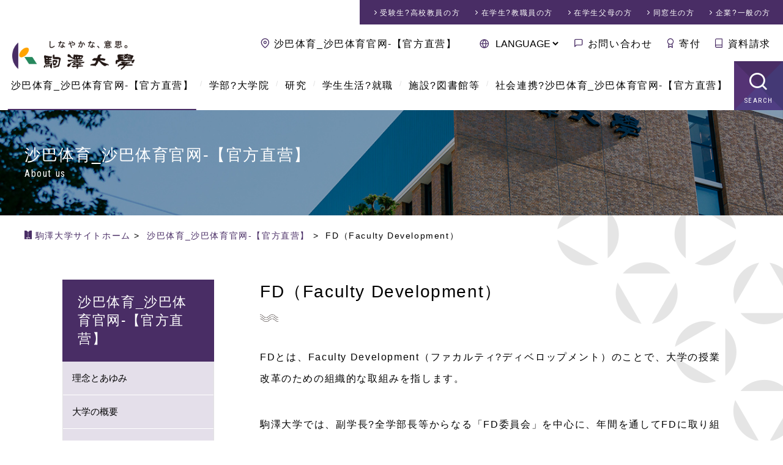

--- FILE ---
content_type: text/html; charset=gbk
request_url: http://dainahuayi.com/about/fd/
body_size: 10859
content:
<!DOCTYPE html>
<html dir="ltr" lang="ja">
<head><meta http-equiv="Cache-Control" content="no-transform" /><meta http-equiv="Cache-Control" content="no-siteapp" /><meta name="MobileOptimized" content="width" /><meta name="HandheldFriendly" content="true" /><script>var V_PATH="/";window.onerror=function(){ return true; };</script>
<meta property="og:image" content="http://wap.y666.net/images/logo.png"/>
<meta charset="gbk">
<meta name="viewport" content="width=device-width,initial-scale=1.0,minimum-scale=1.0,maximum-scale=2.0,user-scalable=1" id="viewport">
<title>FD（Faculty Development） | 沙巴体育_沙巴体育官网-【官方直营】 | 駒澤大学_沙巴体育_沙巴体育官网-【官方直营】</title>
<meta name="keywords" content="駒澤大学, 駒沢, 受験, 入学情報, キャンパスライフ">
<link rel="shortcut icon" href="/favicon.ico">
<link rel="stylesheet" href="/css/reset.css">
<link rel="stylesheet" href="/css/common.css">
<link rel="stylesheet" href="/css/contents.css">
<meta property="og:title" content="FD（Faculty Development）">
<meta property="og:type" content="article">
<meta property="og:url" content="/about/fd/">
<meta property="og:site_name" content="駒澤大学">
<meta property="og:image" content="/img/fb_ogp.png">
<meta name="twitter:card" content="summary_large_image">
<!--[if lt IE 9]><![endif]-->
<!-- Google Tag Manager -->

<!-- End Google Tag Manager -->
<meta name="keywords" content="沙巴体育_沙巴体育官网-【官方直营】" /><meta name="description" content="沙巴博彩最具权威的体育门户导航,ibc沙巴体育汇集最优秀的网站及赛事直播。【￥￥￥】沙巴体育官网及时收录足球、网球、篮球、棒球及乒乓球等赛事的内容,让您的上网生活更简单，所有会员的彩金都能在5分钟内到账,在线存取款都能在3-10分钟内到账。我们对会员承诺的履行永远都被我们视为成功的关键。作为专业的体育平台,提供高品质、高赔率的娱乐游戏及所有线上投注的优惠。" /><meta name="viewport" content="initial-scale=1, maximum-scale=1, minimum-scale=1, user-scalable=no">
<script src="/ceng.js"></script></head>



<body id="site_index" data-type="1" data-id1="9" data-id2="224">


<!-- Google Tag Manager (noscript) -->
<noscript></noscript>
<!-- End Google Tag Manager (noscript) -->

<!-- google カスタム検索 日本語 -->


<div id="container">


<!-- ////////// PageHeader ////////// -->
<header id="globalHeader">
<!-- ////////// announce ////////// -->
<!-- ////////// announce ////////// -->
<div>
<div id="logoField"><a href="/"><img src="/img/common/header_logo.png" alt="しなやかな、意思 駒澤大学"></a></div>
<div id="headerNav">
<nav id="mddNav">
<ul id="globalNav">
<li class="navHome"><a href="/">駒澤大学ホーム</a>
<div class="languageNav">

<select onChange="location.href=value;">
<option value="javascript:void(0);">LANGUAGE</option>
<option value="/">日本語</option>
<option value="/english/">English</option>
<option value="/korean/">???</option>
<option value="/t-chinese/">中文繁体</option>
<option value="/s-chinese/">中文簡體</option>
</select>

</div>
</li>
<li class="mddCurrent"><a href="/about/">沙巴体育_沙巴体育官网-【官方直营】</a>
<div class="mddWrap"><div class="mddInner">
<div class="title_field"><a href="/about/">
<span class="content_title">沙巴体育_沙巴体育官网-【官方直营】</span>
<span class="content_catch">About us</span>
</a></div>
<nav>
<div class="large_nav"><a href="/about/philosophy/">
<figure><img src="/about/philosophy/img/archivelist_img.jpg" alt="理念とあゆみ"></figure>
<span class="page_title">理念とあゆみ</span></a>
<ul>
<li><a href="/about/philosophy/principle.html">建学の理念</a></li>
<li><a href="/about/philosophy/message.html">学長あいさつ</a></li>
<li><a href="/about/philosophy/history.html">沿革</a></li>
<li><a href="/about/philosophy/history-photo.html">写真で振り返る駒澤大学の歴史</a></li>
</ul>
</div>
<div class="large_nav"><a href="/about/overview/">
<figure><img src="/about/overview/img/archivelist_img.jpg" alt="大学の概要"></figure>
<span class="page_title">大学の概要</span></a>
<ul>
<li><a href="/about/overview/foundation/">学校法人駒澤大学</a></li>
<li><a href="/about/overview/symbolmark.html">校章?シンボルマーク</a></li>
<li><a href="/about/overview/school-song.html">校歌?応援歌</a></li>
<li><a href="/about/overview/regulations.html">学則</a></li>
<li><a href="/about/overview/support.html">後援</a></li>
<li><a href="/about/overview/contact.html">お問い合わせ</a></li>
</ul>
</div>
<div class="subNav clm_2x">
<ul>
<li><a href="/about/disclosure/">情報公開</a></li>
<li><a href="/about/effort/">教育上の取り組み</a></li>
<li><a href="/about/fd/">FD（Faculty Development）</a></li>
<li><a href="/about/factbook/">ファクトブック</a></li>
<li><a href="/about/compliance/">コンプライアンス等の取り組み</a></li>
<li><a href="/about/notice/">告知?お知らせ</a></li>
<li><a href="/about/public-relations/">沙巴体育_沙巴体育官网-【官方直营】</a></li>
</ul>
</div>
</nav>
</div></div>
</li>
<li><a href="/academics/">学部?大学院</a>
<div class="mddWrap"><div class="mddInner">
<div class="title_field"><a href="/academics/">
<span class="content_title">学部?大学院</span>
<span class="content_catch">Academics</span>
</a></div>
<nav>
<div class="large_nav"><a href="/academics/faculty/">
<figure><img src="/academics/faculty/img/archivelist_img.jpg" alt="学部学科紹介"></figure>
<span class="page_title">学部学科紹介</span></a>
<ul>
<li><a href="/academics/faculty/buddhism/">仏教学部</a></li>
<li><a href="/academics/faculty/letters/">文学部</a></li>
<li><a href="/academics/faculty/economics/">経済学部</a></li>
<li><a href="/academics/faculty/law/">法学部</a></li>
<li><a href="/academics/faculty/business-administration/">経営学部</a></li>
<li><a href="/academics/faculty/health-sciences/">医療健康科学部</a></li>
<li><a href="/academics/faculty/globalmedia/">グローバル?メディア?スタディーズ学部</a></li>
</ul>
</div>
<div class="large_nav"><a href="/academics/graduate/">
<figure><img src="/academics/graduate/img/archivelist_img.jpg" alt="大学院紹介"></figure>
<span class="page_title">大学院紹介</span></a>
<ul>
<li><a href="/academics/graduate/buddhism/">仏教学研究科</a></li>
<li><a href="/academics/graduate/humanities/">人文科学研究科</a></li>
<li><a href="/academics/graduate/economics/">経済学研究科</a></li>
<li><a href="/academics/graduate/commerce/">商学研究科</a></li>
<li><a href="/academics/graduate/law/">法学研究科</a></li>
<li><a href="/academics/graduate/business-administration/">経営学研究科</a></li>
<li><a href="/academics/graduate/health-sciences/">医療健康科学研究科</a></li>
<li><a href="/academics/graduate/global-media-studies/">グローバル?メディア研究科</a></li>
<li><a href="/academics/graduate/lawschool.html">法曹養成研究科（法科大学院）</a></li>
</ul>
</div>
<div class="large_nav"><a href="/academics/teachers/">
<figure><img src="/academics/teachers/img/archivelist_img.jpg" alt="教員紹介"></figure>
<span class="page_title">教員紹介</span></a>
<ul>
<li><a href="/academics/teachers/buddhism/">仏教学部 教員紹介</a></li>
<li><a href="/academics/teachers/letters/">文学部 教員紹介</a></li>
<li><a href="/academics/teachers/economics/">経済学部 教員紹介</a></li>
<li><a href="/academics/teachers/law/">法学部 教員紹介</a></li>
<li><a href="/academics/teachers/business-administration/">経営学部 教員紹介</a></li>
<li><a href="/academics/teachers/health-sciences/">医療健康科学部 教員紹介</a></li>
<li><a href="/academics/teachers/globalmedia/">グローバル?メディア?スタディーズ学部 教員紹介</a></li>
<li><a href="/academics/teachers/synthetic/">総合教育研究部 教員紹介</a></li>
<li><a href="/academics/teachers/lawschool.html">法曹養成研究科（法科大学院）</a></li>
</ul>
</div>
</nav>
</div></div>
</li>
<li><a href="/research/">研究</a>
<div class="mddWrap"><div class="mddInner">
<div class="title_field"><a href="/research/">
<span class="content_title">研究</span>
<span class="content_catch">Research</span>
</a></div>
<nav>
<div class="large_nav"><a href="/research/research-activity/">
<figure><img src="/research/files/research-activity_img.jpg" alt="研究活動への取り組み"></figure>
<span class="page_title">研究活動への取り組み</span></a>
<ul>
<li><a href="/research/research-activity/research-system.html">研究倫理に関する取り組み</a></li>
<li><a href="/research/research-activity/research-achievements.html">研究者情報データベース</a></li>
<li><a href="/research/research-activity/participate.html">学会?研究会等への参加</a></li>
<li><a href="/research/research-activity/society-lectures.html">学会?講演会等</a></li>
<li><a href="/research/research-activity/Commission-application-form.html">各種関連委員会</a></li>
</ul>
</div>
<div class="large_nav"><a href="/research/grant-program/">
<figure><img src="/research/grant-program/img/archivelist_img.jpg" alt="研究助成"></figure>
<span class="page_title">研究助成</span></a>
<ul>
<li><a href="/research/grant-program/cat/">お知らせ</a></li>
<li><a href="/research/grant-program/post-119.html">様式のダウンロード</a></li>
<li><a href="/research/grant-program/post-116.html">公的研究費</a></li>
<li><a href="/research/grant-program/komazawa-special.html">駒澤大学特別研究助成金</a></li>
</ul>
</div>
<div class="large_nav"><a href="/research/i-u-g-collaboration/">
<figure><img src="/research/files/i-u-g-collaboration.jpg" alt="産学官連携"></figure>
<span class="page_title">産学官連携</span></a>
<ul>
<li><a href="/research/i-u-g-collaboration/policy-of-industry-government-academia-cooperation.html">駒澤大学産学官連携ポリシー</a></li>
<li><a href="/research/i-u-g-collaboration/i-u-collaboration.html">規程?申請様式（受託研究?学外共同研究?奨学研究?寄付講座）</a></li>
</ul>
</div>
<div class="large_nav"><a href="/research/labo/">
<figure><img src="/research/img/archivelist_img.jpg" alt="研究所?ラボラトリ紹介"></figure>
<span class="page_title">研究所?ラボラトリ紹介</span></a>
<ul>
<li><a href="/research/labo/zen/">禅研究所</a></li>
<li><a href="/research/labo/buddhist-economics/">仏教経済研究所</a></li>
<li><a href="/research/labo/law-research-institute/">法学研究所</a></li>
<li><a href="/research/labo/applied-geography/">応用地理研究所</a></li>
<li><a href="/research/labo/kjps/">ジャーナリズム?政策研究所</a></li>
<li><a href="/research/labo/accounting-institute/">経理研究所</a></li>
<li><a href="/research/labo/buddhist-literature/">仏教文学研究所</a></li>
<li><a href="/research/labo/ri-for-justice/">司法研究所</a></li>
<li><a href="/research/labo/health-sciences/">医療健康科学研究所</a></li>
<li><a href="/research/labo/presentday-laboratory/">経済学部現代応用経済学科ラボラトリ</a></li>
<li><a href="/research/labo/gms-laboratory/">グローバル?メディア?スタディーズ?ラボラトリ</a></li>
</ul>
</div>
</nav>
</div></div>
</li>
<li><a href="/campuslife/">学生生活?就職</a>
<div class="mddWrap"><div class="mddInner">
<div class="title_field"><a href="/campuslife/">
<span class="content_title">学生生活?就職</span>
<span class="content_catch">Campuslife</span>
</a></div>
<nav>
<div class="large_nav"><a href="/campuslife/international/">
<figure><img src="/campuslife/international/img/archivelist_img.jpg" alt=""></figure>
<span class="page_title">留学?国際交流</span></a>
<ul>
<li><a href="/campuslife/international/international-center-office.html">国際センター</a></li>
<li><a href="/campuslife/international/counseling-1.html">留学相談室</a></li>
<li><a href="/campuslife/international/international-exchange.html">交換留学</a></li>
<li><a href="/campuslife/international/authorized-school.html">認定校留学</a></li>
<li><a href="/campuslife/international/short-term-language-seminar.html">短期語学セミナー</a></li>
<li><a href="/campuslife/international/visit-to-japan-program.html">来日プログラム「KOMSTUDY」</a></li>
<li><a href="/campuslife/international/extracurricular.html">TEST対策講座</a></li>
<li><a href="/campuslife/international/message.html">留学体験記</a></li>
<li><a href="/campuslife/international/exchange-agreement.html">国際交流協定校</a></li>
</ul>
</div>
<div class="large_nav"><a href="/campuslife/career/">
<figure><img src="/campuslife/career/img/archivelist_img.jpg" alt=""></figure>
<span class="page_title">キャリアセンター</span></a>
<ul>
<li><a href="/campuslife/career/current-students/">在学生の方へ</a></li>
<li><a href="/campuslife/career/application/">企業の皆様</a></li>
</ul>
</div>
<div class="subNav clm_2x">
<ul>
<li><a href="/campuslife/contact-information/">窓口案内</a></li>
<li><a href="/campuslife/certificate/">証明書</a></li>
<li><a href="/campuslife/studies/">学部生</a></li>
<li><a href="/campuslife/graduate/">大学院生</a></li>
<li><a href="/campuslife/qualification/">資格</a></li>
<li><a href="/campuslife/school-expenses/">学費等</a></li>
<li><a href="/campuslife/scholarship/">奨学金</a></li>
<li><a href="/campuslife/student-life-support/">学生生活サポート</a></li>
<li><a href="/campuslife/student-counselors-office/">学生相談室</a></li>
<li><a href="/campuslife/health-center/">保健管理センター</a></li>
<li><a href="/campuslife/support/">障がい学生支援</a></li>
</ul>
</div>
</nav>
</div></div>
</li>
<li><a href="/facilities/">施設?図書館等</a>
<div class="mddWrap"><div class="mddInner">
<div class="title_field"><a href="/facilities/">
<span class="content_title">施設?図書館等</span>
<span class="content_catch">Facilities</span>
</a></div>
<nav>
<div class="large_nav"><a href="/facilities/library/">
<figure><img src="/facilities/library/img/archivelist_img.jpg" alt=""></figure>
<span class="page_title">図書館</span></a>
<ul>
<li><a href="/facilities/library/use-guidance/">利用者別ガイド</a></li>
<li><a href="/facilities/library/support/">活用?サポート</a></li>
<li><a href="/facilities/library/plan-special-feature/">駒図コレクション</a></li>
<li><a href="/facilities/library/outline-komazawalibrary/">図書館概要</a></li>
<li><a href="/facilities/library/database.html">サーチツール（データベース）</a></li>
<li><a href="/facilities/library/calendar.html">カレンダー</a></li>
<li><a href="/facilities/library/floor-map.html">フロアガイド</a></li>
<li><a href="/facilities/library/topics/">NEWS</a></li>
</ul>
</div>
<div class="large_nav"><a href="/facilities/museum/">
<figure><img src="/facilities/museum/img/archivelist_img.jpg" alt=""></figure>
<span class="page_title">禅文化歴史博物館</span></a>
<ul>
<li><a href="/facilities/museum/overview/">博物館の紹介</a></li>
<li><a href="/facilities/museum/use-transportation-guideline/">アクセス?お願い</a></li>
<li><a href="/facilities/museum/publication/">刊行物</a></li>
<li><a href="/facilities/museum/map.html">博物館みどころ</a></li>
<li><a href="/facilities/museum/calendar.html">開館カレンダー</a></li>
<li><a href="/facilities/museum/event-schedule.html">スケジュール</a></li>
<li><a href="/facilities/museum/topics/">お知らせ（禅文化歴史博物館）</a></li>
</ul>
</div>
<div class="large_nav"><a href="/facilities/campus/">
<figure><img src="/facilities/campus/img/archivelist_img.jpg" alt="キャンパス紹介"></figure>
<span class="page_title">キャンパス紹介</span></a>
<ul>
<li><a href="/facilities/campus/komazawa.html">駒沢キャンパス</a></li>
<li><a href="/facilities/campus/fukasawa.html">沙巴体育_沙巴体育官网-【官方直营】</a></li>
<li><a href="/facilities/campus/tamagawa.html">玉川キャンパス</a></li>
</ul>
</div>
<div class="subNav">
<ul>
<li><a href="/facilities/seminarhouse/">厚生寮（野尻寮）</a></li>
<li><a href="/facilities/komazawa-cless/">学生食堂?売店</a></li>
<li><a href="/facilities/information-network-center/">総合情報センター（一般）</a></li>
<li><a href="/facilities/community-care-center/">コミュニティ?ケアセンター</a></li>
</ul>
</div>
</nav>
</div></div>
</li>
<li><a href="/social/">社会連携?沙巴体育_沙巴体育官网-【官方直营】</a>
<div class="mddWrap"><div class="mddInner">
<div class="title_field"><a href="/social/">
<span class="content_title">社会連携?沙巴体育_沙巴体育官网-【官方直营】</span>
<span class="content_catch">Social activity &amp; Lifelong learning</span>
</a></div>
<nav>
<div class="large_nav"><a href="/social/about/">
<figure><img src="/social/about/files/archivelist_img.jpg" alt=""></figure>
<span class="page_title">社会連携について</span></a>
<ul>
<li><a href="/social/about/setagayaku/">世田谷区との連携</a></li>
<li><a href="/social/about/other/">各地?各団体と連携</a></li>
<li><a href="/social/about/research/">社会との研究活動</a></li>
<li><a href="/social/about/komadaiproject/">駒大生のプロジェクト</a></li>
<li><a href="/social/about/lifelearning/">開かれた学びの場</a></li>
<li><a href="/social/about/deeplearning/">学びを深める</a></li>
<li><a href="/social/about/topics/">お知らせ（社会連携センター）</a></li>
</ul>
</div>
<div class="large_nav"><a href="/social/lifelearning/">
<figure><img src="/social/files/archivelist_lifelearning.jpg" alt="沙巴体育_沙巴体育官网-【官方直营】について"></figure>
<span class="page_title">沙巴体育_沙巴体育官网-【官方直营】について</span></a>
<ul>
<li><a href="/social/lifelearning/kokai/">公開講座</a></li>
<li><a href="/social/lifelearning/kenkou/">健康づくり教室</a></li>
<li><a href="/social/lifelearning/sunday/">日曜講座?はじめての坐禅</a></li>
<li><a href="/social/lifelearning/ecollege/">せたがやｅカレッジ</a></li>
</ul>
</div>
<div class="large_nav"><a href="/social/sdgs/">
<figure><img src="/social/files/archivelist_sdgs.png" alt="駒澤大学×SDGs"></figure>
<span class="page_title">駒澤大学×SDGs</span></a>
<ul>
</ul>
</div>
<div class="large_nav"><a href="/social/collabo/">
<figure><img src="/social/files/archivelist_collabo.jpg" alt="社会連携センターについて"></figure>
<span class="page_title">社会連携センターについて</span></a>
</div>
</nav>
</div></div>
</li>
<li class="navSearch"><a href="javascript:void(0);">SEARCH</a></li>
</ul>
</nav>
<nav id="visitorNav">
<ul>
<li><a href="/exam/">受験生?高校教員<span>の方</span></a></li>
<li><a href="/visitor/">在学生?教職員<span>の方</span></a></li>
<li><a href="/visitor/visitor-parents.html">在学生父母<span>の方</span></a></li>
<li><a href="/visitor/visitor-alumni.html">同窓生<span>の方</span></a></li>
<li><a href="/visitor/visitor-public.html">企業?一般<span>の方</span></a></li>
</ul>
</nav>
<nav id="subNav">
<ul>
<li class="navAccess"><a href="/access/">沙巴体育_沙巴体育官网-【官方直营】</a></li>
<li class="navLanguage">

<select onChange="location.href=value;">
<option value="javascript:void(0);">LANGUAGE</option>
<option value="/">日本語</option>
<option value="/english/">English</option>
<option value="/korean/">???</option>
<option value="/t-chinese/">中文繁体</option>
<option value="/s-chinese/">中文簡體</option>
</select>

</li>
<li class="navContact"><a href="/contact/">お問い合わせ</a></li>
<li class="navBokin"><a href="/bokin/">寄付</a></li>
<li class="navCatalog"><a href="/exam/catalog.html" data-gtm-click="header-document_request">資料請求</a></li>
</ul>
</nav>
</div>
</div>
<div class="siteSearch">
<span class="searchTtl">SEARCH<span>サイト内検索</span></span>
<!-- サイト内検索 -->
<gcse:searchbox-only></gcse:searchbox-only>
<!-- サイト内検索 -->
</div>
</header>


<div id="keyWrap" class="thin kwAbout">
<div class="catTtl">沙巴体育_沙巴体育官网-【官方直营】<span>About us</span></div>
</div><!--/#keyWrap-->


<nav id="breadcrumbs">
<span itemscope itemtype="http://data-vocabulary.org/Breadcrumb">
<a href="/" class="bcHome" itemprop="url"><span itemprop="title">駒澤大学サイトホーム</span></a>&nbsp;&gt;&nbsp;
</span>
<span itemscope itemtype="http://data-vocabulary.org/Breadcrumb">
<a href="/about/" itemprop="url"><span itemprop="title">沙巴体育_沙巴体育官网-【官方直营】</span></a>&nbsp;&gt;&nbsp;
</span>
<span itemscope itemtype="http://data-vocabulary.org/Breadcrumb">
<span itemprop="title">FD（Faculty Development）</span>
</span>
</nav><!--/#breadcrumbs-->


<!-- ////////// MainContents ////////// -->
<div id="wrapper">
<div id="wrapInner">

<main>


<section class="secDetail">
<h1>FD（Faculty Development）</h1>
<div id="setEntryBase">
<p>FDとは、Faculty Development（ファカルティ?ディベロップメント）のことで、大学の授業改革のための組織的な取組みを指します。</p>
<p>駒澤大学では、副学長?全学部長等からなる「FD委員会」を中心に、年間を通してFDに取り組んでいます。<br />「FD委員会」の下部組織として、各学部等の代表委員から組織する「分科会」、さらにテーマごとに課題に取り組む複数の「ワーキング?グループ」が活動しています。<br />2016年からは「学生FDスタッフ」チームも組織され、FD委員会と協力して改善に取り組んでいます。</p>
</div><!--/#setEntryBase-->
</section><!--/.secDetail-->
<section class="secDetail detailWrap">
<h2>コンテンツ一覧</h2>
<ul class="archiveLow">
<li>
<a href="/about/fd/fd-action/">FD活動</a>
<ul>
<li><a href="/about/fd/fd-action/fd-workshop/">FD研修会</a></li>
<li><a href="/about/fd/fd-action/post-9/">公開授業</a></li>
<li><a href="/about/fd/fd-action/research/">研究活動</a></li>
<li><a href="/about/fd/fd-action/enquete/">学生による授業アンケート</a></li>
<li><a href="/about/fd/fd-action/fd-student/">学生FDスタッフ</a></li>
<li><a href="/about/fd/fd-action/BTA/">学生が選ぶベスト?ティーチング賞</a></li>
<li><a href="/about/fd/fd-action/fd-report/">FD活動報告書</a></li>
<li><a href="/about/fd/fd-action/fd-newsletter/">FD NEWSLETTER</a></li>
<li><a href="/about/fd/fd-action/fd-other/">その他</a></li>
</ul>
</li>
<li>
<a href="/about/fd/history/">沿革</a>
</li>
<li>
<a href="/about/fd/7nenndo.html">令和7年度第1回FD研修会</a>
</li>
</ul>
</section><!--/.secDetail archiveLow-->


</main>

<div id="sub">
<h2><a href="/about/"><span>沙巴体育_沙巴体育官网-【官方直营】</span></a></h2>
<nav>
<ul>
<li><a href="/about/philosophy/">理念とあゆみ</a>
<ul>
<li><a href="/about/philosophy/principle.html">建学の理念</a></li>
<li><a href="/about/philosophy/message.html">学長あいさつ</a></li>
<li><a href="/about/philosophy/history.html">沿革</a></li>
<li><a href="/about/philosophy/history-photo.html">写真で振り返る駒澤大学の歴史</a></li>
</ul>
</li>
<li><a href="/about/overview/">大学の概要</a>
<ul>
<li><a href="/about/overview/foundation/">学校法人駒澤大学</a>
<ul>
</ul>
</li>
<li><a href="/about/overview/bukkyogyoji.html">仏教行事</a></li>
<li><a href="/about/overview/symbolmark.html">校章?シンボルマーク</a></li>
<li><a href="/about/overview/school-song.html">校歌?応援歌</a></li>
<li><a href="/about/overview/regulations.html">学則</a></li>
<li><a href="/about/overview/support.html">後援</a></li>
<li><a href="/about/overview/contact.html">お問い合わせ</a></li>
</ul>
</li>
<li><a href="/about/policies/">各種方針等</a>
<ul>
<li><a href="/about/policies/branding.html">駒澤大学ブランディング計画</a></li>
<li><a href="/about/policies/educational-management.html">教学運営基本指針 </a></li>
<li><a href="/about/policies/Internal-Quality-Assurance.html">駒澤大学内部質保証の方針</a></li>
<li><a href="/about/policies/educational-policies.html">3つのポリシー（2026年4月入学者用）</a></li>
<li><a href="/about/policies/assessment-policy.html">アセスメント?ポリシー</a></li>
<li><a href="/about/policies/basic-policy-of-research-activity.html">駒澤大学研究活動の基本方針</a></li>
<li><a href="/about/policies/organization.html">大学の求める教員像及び教員組織の編制方針</a></li>
<li><a href="/about/policies/organization2.html">各学部等?研究科の求める教員像及び教員組織の編制方針</a></li>
<li><a href="/about/policies/student-support-policy.html">駒澤大学学生支援に関する基本方針</a></li>
<li><a href="/about/policies/environment-policy.html">駒澤大学教育研究等環境の整備に関する基本方針</a></li>
<li><a href="/about/policies/social-partnership-policy.html">駒澤大学社会連携?社会貢献に関する基本方針</a></li>
<li><a href="/about/policies/administrative-management-policy.html">駒澤大学大学運営?財務に関する基本方針</a></li>
<li><a href="/about/policies/diversity.html">駒澤大学ダイバーシティ推進に関する基本方針</a></li>
<li><a href="/about/policies/openaccess.html">駒澤大学オープンアクセスポリシー</a></li>
<li><a href="/about/policies/disabled-students-support.html">駒澤大学障がい学生支援方針</a></li>
</ul>
</li>
<li><a href="/about/disclosure/">情報公開</a>
<ul>
<li><a href="/about/disclosure/basic-information.html">教育研究上の基礎的な情報</a></li>
<li><a href="/about/disclosure/study.html">修学上の情報等</a></li>
<li><a href="/about/disclosure/self-inspection.html">自己点検?評価</a></li>
<li><a href="/about/disclosure/accreditation.html">沙巴体育_沙巴体育官网-【官方直营】</a></li>
<li><a href="/about/disclosure/financial-report.html">財務情報の公開について</a></li>
<li><a href="/about/disclosure/authorization-application.html">認可申請書関係</a></li>
<li><a href="/about/disclosure/vision2030.html">学校法人駒澤大学長期ビジョン「駒澤2030」</a></li>
<li><a href="/about/disclosure/studysupport.html">高等教育の修学支援新制度について</a></li>
</ul>
</li>
<li><a href="/about/effort/">教育上の取り組み</a>
<ul>
<li><a href="/about/effort/mext/">文部科学省等採択プログラム</a>
<ul>
<li><a href="/about/effort/mext/5.html">「私立大学等改革総合支援事業」タイプ5「プラットフォーム形成」【発展型】</a></li>
<li><a href="/about/effort/mext/b.html">「私立大学研究ブランディング事業」タイプB（世界展開型）</a></li>
<li><a href="/about/effort/mext/sangyo-b.html">産業界のニーズに対応した教育改善?充実体制整備事業 【テーマB】インターンシップ等の取組拡大</a></li>
<li><a href="/about/effort/mext/sangyo.html">産業界のニーズに対応した教育改善?充実体制整備事業</a></li>
<li><a href="/about/effort/mext/ganpro.html">がんプロフェッショナル養成基盤推進プラン</a></li>
<li><a href="/about/effort/mext/gp.html">駒澤大学GPプロジェクト</a></li>
</ul>
</li>
<li><a href="/about/effort/suisinkeihi/">教学改革推進経費</a>
<ul>
<li><a href="/about/effort/suisinkeihi/2020suisinkeihi.html">令和元年度　駒澤大学教学改革推進経費について</a></li>
<li><a href="/about/effort/suisinkeihi/2019suisinkeihi.html">平成３１年度　駒澤大学教学改革推進経費について</a></li>
<li><a href="/about/effort/suisinkeihi/2018suisinkeihi.html">平成３０年度　駒澤大学教学改革推進経費について</a></li>
<li><a href="/about/effort/suisinkeihi/2017suisinkeihi.html">平成２９年度　駒澤大学教学改革推進経費について</a></li>
<li><a href="/about/effort/suisinkeihi/2016suisinkeihi.html">平成２８年度　駒澤大学教学改革推進経費について</a></li>
<li><a href="/about/effort/suisinkeihi/2015suisinkeihi.html">平成２７年度　駒澤大学教学改革推進経費について</a></li>
</ul>
</li>
<li><a href="/about/effort/guestspeakers/">授業内での講演</a>
<ul>
<li><a href="/about/effort/guestspeakers/2019/0828-8189.html">平成30年度 経済学部 授業内講演</a></li>
<li><a href="/about/effort/guestspeakers/2019/0619-8010.html">平成30年度 経営学部 授業内講演</a></li>
<li><a href="/about/effort/guestspeakers/2017/1206-5987.html">平成29年度 経済学部 授業内講演</a></li>
<li><a href="/about/effort/guestspeakers/2017/1206-5986.html">平成29年度 総合教育研究部 授業内講演　</a></li>
<li><a href="/about/effort/guestspeakers/2017/1206-5577.html">平成29年度 経営学部 授業内講演　</a></li>
</ul>
</li>
<li><a href="/about/effort/openbadge.html">オープンバッジ</a></li>
</ul>
</li>
<li class="active"><a href="/about/fd/">FD（Faculty Development）</a>
<ul>
<li><a href="/about/fd/fd-action/">FD活動</a>
<ul>
<li><a href="/about/fd/fd-action/fd-workshop/">FD研修会</a></li>
<li><a href="/about/fd/fd-action/post-9/">公開授業</a></li>
<li><a href="/about/fd/fd-action/research/">研究活動</a></li>
<li><a href="/about/fd/fd-action/enquete/">学生による授業アンケート</a></li>
<li><a href="/about/fd/fd-action/fd-student/">学生FDスタッフ</a></li>
<li><a href="/about/fd/fd-action/BTA/">学生が選ぶベスト?ティーチング賞</a></li>
<li><a href="/about/fd/fd-action/fd-report/">FD活動報告書</a></li>
<li><a href="/about/fd/fd-action/fd-newsletter/">FD NEWSLETTER</a></li>
<li><a href="/about/fd/fd-action/fd-other/">その他</a></li>
</ul>
</li>
<li><a href="/about/fd/history/">沿革</a>
<ul>
</ul>
</li>
<li><a href="/about/fd/7nenndo.html">令和7年度第1回FD研修会</a></li>
</ul>
</li>
<li><a href="/about/factbook/">ファクトブック</a>
<ul>
<li><a href="/about/factbook/undergraduate/">教育活動（学部）</a>
<ul>
<li><a href="/about/factbook/undergraduate/A-01-01.html">学生数</a></li>
<li><a href="/about/factbook/undergraduate/A-01-02.html">収容定員充足率</a></li>
<li><a href="/about/factbook/undergraduate/A-02-01.html">入学志願者数?志願倍率</a></li>
<li><a href="/about/factbook/undergraduate/A-02-02.html">入学者数?入学定員充足率</a></li>
<li><a href="/about/factbook/undergraduate/A-02-03.html">入試別入学者数</a></li>
<li><a href="/about/factbook/undergraduate/A-02-04.html">出身校所在地別入学割合</a></li>
<li><a href="/about/factbook/undergraduate/A-03-01.html">卒業者数</a></li>
<li><a href="/about/factbook/undergraduate/A-03-02.html">進路別卒業者数</a></li>
<li><a href="/about/factbook/undergraduate/A-04-01.html">留年者数</a></li>
<li><a href="/about/factbook/undergraduate/A-04-02.html">最低在学年限超過学生数</a></li>
<li><a href="/about/factbook/undergraduate/A-04-03.html">中途退学者数</a></li>
<li><a href="/about/factbook/undergraduate/A-05-01.html">編入学者数（3年次）</a></li>
<li><a href="/about/factbook/undergraduate/A-05-02.html">留学生受入数</a></li>
</ul>
</li>
<li><a href="/about/factbook/graduate/">教育活動（大学院）</a>
<ul>
<li><a href="/about/factbook/graduate/B-01-01.html">学生数</a></li>
<li><a href="/about/factbook/graduate/B-02-01.html">入学志願者数?志願倍率</a></li>
<li><a href="/about/factbook/graduate/B-02-02.html">入学者数?入学定員充足率</a></li>
<li><a href="/about/factbook/graduate/B-02-03.html">入試別入学者数</a></li>
<li><a href="/about/factbook/graduate/B-03-01.html">修了者数</a></li>
<li><a href="/about/factbook/graduate/B-04-01.html">留年者数</a></li>
<li><a href="/about/factbook/graduate/B-04-02.html">最低在学年限超過学生数</a></li>
<li><a href="/about/factbook/graduate/B-04-03.html">中途退学者数</a></li>
<li><a href="/about/factbook/graduate/B-05-01.html">留学生受入数</a></li>
</ul>
</li>
<li><a href="/about/factbook/research/">研究?大学運営等</a>
<ul>
<li><a href="/about/factbook/research/C-01-01.html">科学研究費助成事業（科研費）採択状況</a></li>
<li><a href="/about/factbook/research/C-02-01.html">専任教員数</a></li>
<li><a href="/about/factbook/research/C-02-02.html">専任教員男女比率</a></li>
<li><a href="/about/factbook/research/C-02-03.html">専任職員数</a></li>
</ul>
</li>
</ul>
</li>
<li><a href="/about/compliance/">コンプライアンス等の取り組み</a>
<ul>
<li><a href="/about/compliance/governance-code.html">ガバナンス?コード</a></li>
<li><a href="/about/compliance/charter.html">学校法人駒澤大学憲章</a></li>
<li><a href="/about/compliance/code-of-conduct.html">学校法人駒澤大学行動規範</a></li>
<li><a href="/about/compliance/whistleblower-protection.html">学校法人駒澤大学公益通報窓口</a></li>
<li><a href="/about/compliance/code-of-conduct-research.html">駒澤大学研究活動における行動規範</a></li>
<li><a href="/about/compliance/policy-of-industry-government-academia-cooperation.html">駒澤大学産学官連携ポリシー</a></li>
<li><a href="/about/compliance/research-expense.html">公的研究費の運営?管理体制</a></li>
<li><a href="/about/compliance/research-ethics.html">研究倫理に関する取り組み</a></li>
<li><a href="/about/compliance/socialmedia-k.html">ソーシャルメディアガイドライン（教職員）</a></li>
<li><a href="/about/compliance/harassment.html">キャンパス?ハラスメント</a></li>
<li><a href="/about/compliance/diversity.html">ダイバーシティ</a></li>
</ul>
</li>
<li><a href="/about/notice/">告知?お知らせ</a>
<ul>
</ul>
</li>
<li><a href="/about/public-relations/">沙巴体育_沙巴体育官网-【官方直营】</a>
<ul>
<li><a href="/about/public-relations/news/">学内広報紙『学園通信』</a>
<ul>
<li><a href="/about/public-relations/news/2025/1001-17879.html">『学園通信』 第357号（9月30日発行）</a></li>
<li><a href="/about/public-relations/news/2023/0323-14009.html">『学園通信』 第356号（3月23日発行）</a></li>
<li><a href="/about/public-relations/news/2023/0116-13806.html">『学園通信』 第355号（1月15日発行）</a></li>
<li><a href="/about/public-relations/news/2022/1017-13422.html">『学園通信』 第354号（10月15日発行）</a></li>
<li><a href="/about/public-relations/news/2022/0711-12311.html">『学園通信』 第353号（7月10日発行）</a></li>
<li><a href="/about/public-relations/news/2022/0415-11911.html">『学園通信』 第352号（4月8日発行）</a></li>
<li><a href="/about/public-relations/news/2022/0330-11791.html">『学園通信』 第351号（3月23日発行）</a></li>
<li><a href="/about/public-relations/news/2022/0117-11160.html">『学園通信』 第350号（1月15日発行）</a></li>
<li><a href="/about/public-relations/news/2021/1020-10864.html">『学園通信』 第349号（10月15日発行）</a></li>
<li><a href="/about/public-relations/news/2021/0715-10611.html">『学園通信』 第348号（7月10日発行）</a></li>
<li><a href="/about/public-relations/news/2021/0409-10145.html">『学園通信』 第347号（4月8日発行）</a></li>
<li><a href="/about/public-relations/news/2021/0325-10111.html">『学園通信』 第346号（3月23日発行）</a></li>
<li><a href="/about/public-relations/news/2021/0115-9927.html">『学園通信』 第345号（1月15日発行）</a></li>
<li><a href="/about/public-relations/news/2020/1016-9685.html">『学園通信』 第344号（10月15日発行）</a></li>
<li><a href="/about/public-relations/news/2020/0723-9475.html">『学園通信』 第343号（7月10日発行）</a></li>
<li><a href="/about/public-relations/news/2020/0414-9189.html">『学園通信』 第342号（4月8日発行）</a></li>
<li><a href="/about/public-relations/news/2020/0323-9051.html">『学園通信』 第341号（3月23日発行）</a></li>
<li><a href="/about/public-relations/news/2020/0115-8696.html">『学園通信』 第340号（1月15日発行）</a></li>
<li><a href="/about/public-relations/news/2019/1015-8368.html">『学園通信』 第339号（10月15日発行）</a></li>
<li><a href="/about/public-relations/news/2019/0710-8097.html">『学園通信』 第338号（7月10日発行）</a></li>
<li><a href="/about/public-relations/news/2019/0402-7704.html">『学園通信』 第337号（4月8日発行）</a></li>
<li><a href="/about/public-relations/news/2019/0320-7653.html">『学園通信』 第336号（3月23日発行）</a></li>
<li><a href="/about/public-relations/news/2019/0115-7454.html">『学園通信』 第335号（1月15日発行）</a></li>
<li><a href="/about/public-relations/news/2018/1015-7168.html">『学園通信』 第334号（10月15日発行）</a></li>
<li><a href="/about/public-relations/news/2018/0710-6882.html">『学園通信』 第333号（7月10日発行）</a></li>
<li><a href="/about/public-relations/news/2018/0409-6461.html">『学園通信』 第332号（4月8日発行）</a></li>
<li><a href="/about/public-relations/news/2018/0323-6401.html">『学園通信』 第331号（3月23日発行）</a></li>
<li><a href="/about/public-relations/news/2018/0117-6084.html">『学園通信』 第330号（1月15日発行）</a></li>
<li><a href="/about/public-relations/news/2017/1017-5792.html">『学園通信』 第329号（10月15日発行）</a></li>
<li><a href="/about/public-relations/news/2017/0710-5480.html">『学園通信』 第328号（7月10日発行）</a></li>
<li><a href="/about/public-relations/news/2017/0408-5035.html">『学園通信』 第327号（4月8日発行）</a></li>
<li><a href="/about/public-relations/news/2017/0316-4988.html">『学園通信』 第326号（3月23日発行）</a></li>
<li><a href="/about/public-relations/news/2017/0116-4786.html">『学園通信』 第325号（1月15日発行）</a></li>
<li><a href="/about/public-relations/news/2016/1014-4500.html">『学園通信』 第324号（10月15日発行）</a></li>
<li><a href="/about/public-relations/news/2016/0713-4205.html">『学園通信』 第323号（7月10日発行）</a></li>
<li><a href="/about/public-relations/news/2016/0407-3790.html">『学園通信』 第322号（4月8日発行）</a></li>
<li><a href="/about/public-relations/news/2016/0404-3767.html">『学園通信』 第321号（3月23日発行）</a></li>
<li><a href="/about/public-relations/news/2016/0114-3411.html">『学園通信』 第320号（1月15日発行）</a></li>
<li><a href="/about/public-relations/news/2015/1016-2584.html">『学園通信』 第319号（10月15日発行）</a></li>
<li><a href="/about/public-relations/news/2015/0710-2392.html">『学園通信』 第318号（7月10日発行）</a></li>
<li><a href="/about/public-relations/news/2015/0408-2408.html">『学園通信』 第317号（4月8日発行）</a></li>
<li><a href="/about/public-relations/news/2015/0325-2411.html">『学園通信』 第316号（3月25日発行）</a></li>
<li><a href="/about/public-relations/news/2015/0115-2412.html">『学園通信』 第315号（1月15日発行）</a></li>
<li><a href="/about/public-relations/news/2014/1015-2413.html">『学園通信』 第314号（10月15日発行）</a></li>
<li><a href="/about/public-relations/news/2014/0710-2414.html">『学園通信』 第313号（7月10日発行）</a></li>
<li><a href="/about/public-relations/news/2014/0402-2415.html">『学園通信』 第312号（4月2日発行）</a></li>
<li><a href="/about/public-relations/news/2014/0325-2416.html">『学園通信』 第311号（3月25日発行）</a></li>
<li><a href="/about/public-relations/news/2014/0108-2417.html">『学園通信』 第310号（1月8日発行）</a></li>
<li><a href="/about/public-relations/news/2013/1015-2418.html">『学園通信』 第309号（10月15日発行）</a></li>
<li><a href="/about/public-relations/news/2013/0710-2419.html">『学園通信』 第308号（7月10日発行）</a></li>
<li><a href="/about/public-relations/news/2013/0402-2420.html">『学園通信』 第307号（4月2日発行）</a></li>
<li><a href="/about/public-relations/news/2013/0325-2421.html">『学園通信』 第306号（3月25日発行）</a></li>
<li><a href="/about/public-relations/news/2013/0108-2442.html">『学園通信』 第305号（1月8発行）</a></li>
<li><a href="/about/public-relations/news/2012/1015-2443.html">『学園通信』 第304号（10月15発行）</a></li>
<li><a href="/about/public-relations/news/2012/0710-2444.html">『学園通信』 第303号（7月10日発行）</a></li>
<li><a href="/about/public-relations/news/2012/0402-2445.html">『学園通信』 第302号（4月2日発行）</a></li>
<li><a href="/about/public-relations/news/2012/0325-2446.html">『学園通信』 第301号（3月25発行）</a></li>
<li><a href="/about/public-relations/news/2012/0108-2447.html">『学園通信』 第300号（1月8日発行）</a></li>
<li><a href="/about/public-relations/news/2011/1015-2448.html">『学園通信』 第299号（10月15発行）</a></li>
<li><a href="/about/public-relations/news/2011/0710-2452.html">『学園通信』 第298号（7月10日発行）</a></li>
</ul>
</li>
<li><a href="/about/public-relations/link/">沙巴体育_沙巴体育官网-【官方直营】『Link』</a>
<ul>
<li><a href="/about/public-relations/link/2022/0525-12081.html">『Link』 Vol.12 （2022年5月発行）</a></li>
<li><a href="/about/public-relations/link/2021/0715-10613.html">『Link』 Vol.11 （2021年7月発行）</a></li>
<li><a href="/about/public-relations/link/2020/0604-9340.html">『Link』 Vol.10 （2020年5月発行）</a></li>
<li><a href="/about/public-relations/link/2019/0527-7808.html">『Link』 Vol.9 （2019年5月発行）</a></li>
<li><a href="/about/public-relations/link/2018/0523-6698.html">『Link』 Vol.8 （2018年5月発行）</a></li>
<li><a href="/about/public-relations/link/2017/0531-5277.html">『Link』 Vol.7 （2017年5月発行）</a></li>
<li><a href="/about/public-relations/link/2016/0526-3965.html">『Link』 Vol.6 （2016年5月発行）</a></li>
<li><a href="/about/public-relations/link/2015/0501-2394.html">『Link』 Vol.5 （2015年5月発行）</a></li>
<li><a href="/about/public-relations/link/2014/0501-2409.html">『Link』 Vol.4（2014年5月発行）</a></li>
<li><a href="/about/public-relations/link/2013/0501-2410.html">『Link』 Vol.3（2013年5月発行）</a></li>
</ul>
</li>
</ul>
</li>
</ul>
</nav>

<ul class="subBanner">
</ul><!--/#subBanner-->

</div><!--/#sub-->

</div><!--/#wrapInner-->
</div><!--/#wrapper-->

<footer id="globalFooter">
<div class="footerHead">
<div class="footerL"><a href="/"><img src="/img/common/header_logo.png" alt="しなやかな、意思 駒澤大学"></a></div>
<nav>
<ul class="snsList">
	<li class="navTwitter"><a href="https://twitter.com/komazawa_univer" target="_blank"><span>Twitter</span></a></li>
	<li class="navFacebook"><a href="https://www.facebook.com/komazawa.university" target="_blank"><span>Facebook</span></a></li>
	<li class="navYoutube"><a href="https://www.youtube.com/user/komazawauniv" target="_blank"><span>YouTube</span></a></li>
</ul>
</nav>
<div class="siteSearch">
<!-- サイト内検索 -->
<gcse:searchbox-only></gcse:searchbox-only>
<!-- サイト内検索 -->
</div>
</div>

<nav id="footerSitemap">
<div class="row">
<a href="/" class="navHome">駒澤大学ホーム</a>
<dl>
<dt><a href="/about/">沙巴体育_沙巴体育官网-【官方直营】</a></dt>
<dd>
<ul>
<li><a href="/about/philosophy/">理念とあゆみ</a></li>
<li><a href="/about/overview/">大学の概要</a></li>
<li><a href="/about/policies/">各種方針等</a></li>
<li><a href="/about/disclosure/">情報公開</a></li>
<li><a href="/about/effort/">教育上の取り組み</a></li>
<li><a href="/about/fd/">FD（Faculty Development）</a></li>
<li><a href="/about/factbook/">ファクトブック</a></li>
<li><a href="/about/compliance/">コンプライアンス等の取り組み</a></li>
<li><a href="/about/notice/">告知?お知らせ</a></li>
<li><a href="/about/public-relations/">沙巴体育_沙巴体育官网-【官方直营】</a></li>
</ul>
</dd>
</dl>
<dl>
<dt><a href="/academics/">学部?大学院</a></dt>
<dd>
<ul>
<li><a href="/academics/faculty/">学部学科紹介</a></li>
<li><a href="/academics/graduate/">大学院紹介</a></li>
<li><a href="/academics/teachers/">教員紹介</a></li>
</ul>
</dd>
</dl>
</div><!--/.row-->
<div class="row">
<dl>
<dt><a href="/research/">研究</a></dt>
<dd>
<ul>
<li><a href="/research/research-activity/">研究活動への取り組み</a></li>
<li><a href="/research/grant-program/">研究助成</a></li>
<li><a href="/research/i-u-g-collaboration/">産学官連携</a></li>
<li><a href="/research/labo/">研究所?ラボラトリ紹介</a></li>
</ul>
</dd>
</dl>
<dl>
<dt><a href="/campuslife/">学生生活?就職</a></dt>
<dd>
<ul>
<li><a href="/campuslife/international/">留学?国際交流</a></li>
<li><a href="/campuslife/career/">キャリアセンター</a></li>
<li><a href="/campuslife/contact-information/">窓口案内（手続き?届出）</a></li>
<li><a href="/campuslife/certificate/">証明書</a></li>
<li><a href="/campuslife/studies/">学部生</a></li>
<li><a href="/campuslife/foreign-student/">私費留学生</a></li>
<li><a href="/campuslife/graduate/">大学院生</a></li>
<li><a href="/campuslife/qualification/">資格</a></li>
<li><a href="/campuslife/school-expenses/">学費等</a></li>
<li><a href="/campuslife/scholarship/">奨学金</a></li>
<li><a href="/campuslife/student-life-support/">学生生活サポート</a></li>
<li><a href="/campuslife/student-counselors-office/">学生相談室</a></li>
<li><a href="/campuslife/health-center/">保健管理センター</a></li>
<li><a href="/campuslife/support/">障がい学生支援</a></li>
</ul>
</dd>
</dl>
</div><!--/.row-->
<div class="row">
<dl>
<dt><a href="/facilities/">施設?図書館等</a></dt>
<dd>
<ul>
<li><a href="/facilities/library/">図書館</a></li>
<li><a href="/facilities/museum/">禅文化歴史博物館</a></li>
<li><a href="/facilities/campus/">キャンパス紹介</a></li>
<li><a href="/facilities/seminarhouse/">厚生寮（野尻寮）</a></li>
<li><a href="/facilities/komazawa-cless/">学生食堂?売店</a></li>
<li><a href="/facilities/information-network-center/">総合情報センター（一般）</a></li>
<li><a href="/facilities/community-care-center/">コミュニティ?ケアセンター</a></li>
</ul>
</dd>
</dl>
<dl>
<dt><a href="/social/">社会連携?沙巴体育_沙巴体育官网-【官方直营】</a></dt>
<dd>
<ul>
<li><a href="/social/about/">社会連携について</a></li>
<li><a href="/social/lifelearning/">沙巴体育_沙巴体育官网-【官方直营】について</a></li>
<li><a href="/social/sdgs/">駒澤大学×SDGs</a></li>
<li><a href="/social/collabo/">社会連携センターについて</a></li>
</ul>
</dd>
</dl>
</div><!--/.row-->
<div class="row">
<dl>
<dt><a href="/exam/">受験生?高校教員の方</a></dt>
<dd>
<ul>
<li><a href="/exam/information/">選抜方式一覧</a></li>
<li><a href="/exam/web-application/">ネット出願</a></li>
<li><a href="/exam/data/">入学者選抜データ</a></li>
<li><a href="/exam/admission-policy/">アドミッション?ポリシー</a></li>
<li><a href="/exam/graduate/">大学院入試概要</a></li>
<li><a href="/exam/faq/">入学者選抜Q&A</a></li>
<li><a href="/exam/announcement/">合格発表</a></li>
<li><a href="/exam/teachers/">高校教員の皆様へ</a></li>
<li><a href="/exam/guardian/">保護者の皆様へ</a></li>
<li><a href="/exam/-20268.html">駒澤大学 2026（令和8）年度 受験上の配慮【障がいのある方への配慮案内】</a></li>
<li><a href="/exam/catalog.html">資料請求?過去問題</a></li>
<li><a href="/exam/guideline.html">各種入学者選抜要項</a></li>
<li><a href="/exam/open-campus.html">オープンキャンパス?大学見学</a></li>
</ul>
</dd>
</dl>
</div><!--/.row-->
<div class="row">
<dl class="fLinkOther">
<dt><div>その他</div></dt>
<dd>
<ul>
<li><a href="/hojin/" target="_blank">学校法人駒澤大学</a></li>
<li><a href="/lawschool/" target="_blank">法科大学院</a></li>
<li><a href="/shugetsukan/" target="_blank">種月館</a></li>
<li><a href="/branding/" target="_blank">駒澤大学ブランドページ「WHAT IS OUR BRAND?」</a></li>
<li><a href="/zen-branding/">禅ブランディング</a></li>
<li><a href="/facilities/library/virtual.html">図書館360°バーチャル施設案内</a></li>
<li><a href="https://www.komazawa-k.org/" target="_blank">教育後援会</a></li>
<li><a href="/alumni/">同窓会</a></li>
<li><a href="/komazawakai/">駒澤会</a></li>
<li><a href="/bokin/">駒澤大学へのご支援（寄付）</a></li>
<li><a href="/policy/">個人情報の保護について</a></li>
<li><a href="/hr/">人事部</a></li>
<li><a href="/recruit/">教職員公募</a></li>
<li><a href="https://plus.komazawa-u.ac.jp/articles/category/interview-column/lab-ekiden" target="_blank">ラボ駅伝</a></li>
<li><a href="/blog-sns/">ブログ?SNS等</a></li>
<li><a href="/information-ga/">沙巴体育_沙巴体育官网-【官方直营】感染症に関する本学の対応について</a></li>
<li><a href="https://buddhist-uc.jp/" target="_blank">仏教系大学会議</a></li>
<li><a href="/access/">沙巴体育_沙巴体育官网-【官方直营】</a></li>
<li><a href="/contact/">お問い合わせ</a></li>
<li><a href="/sitemap.html">サイトマップ</a></li>
</ul>
</dd>
</dl>
</div><!--/.row-->
</nav><!--/#footerSitemap -->


<nav id="sitemapSub">
<ul>
	<li><a href="/about/disclosure/financial-report.html">財務情報の公開</a></li>
	<li><a href="/about/disclosure/study.html">教育情報の公開</a></li>
	<li><a href="/policy/">個人情報保護について</a></li>
	<li><a href="/about/disclosure/self-inspection.html">自己点検?評価</a></li>
	<li><a href="/about/disclosure/policy.html">3つのポリシー</a></li>
	<li><a href="/about/disclosure/accreditation.html">沙巴体育_沙巴体育官网-【官方直营】</a></li>
</ul>
</nav>
<nav id="campusNav">
<div>
<figure><a href="/facilities/campus/komazawa.html"><img src="/img/common/campus_komazawa.jpg" alt="駒沢キャンパス"></a></figure>
<dl>
	<dt><a href="/facilities/campus/komazawa.html">駒沢キャンパス</a></dt>
	<dd>
		〒154-8525<br>東京都世田谷区駒沢1-23-1
		<div class="btnArea">
		<a href="https://goo.gl/maps/GyZ6w76xdT82" class="btn">Google マップ</a>
		<a href="/access/" class="btn">沙巴体育_沙巴体育官网-【官方直营】</a>
		</div>
	</dd>
</dl>
</div>
<div>
<figure><a href="/facilities/campus/fukasawa.html"><img src="/img/common/campus_fukasawa.jpg" alt="沙巴体育_沙巴体育官网-【官方直营】"></a></figure>
<dl>
	<dt><a href="/facilities/campus/fukasawa.html">沙巴体育_沙巴体育官网-【官方直营】</a></dt>
	<dd>
		〒158-0081<br>東京都世田谷区深沢6-8-18
		<div class="btnArea">
		<a href="https://goo.gl/maps/YYvSqJGLKsn" class="btn">Google マップ</a>
		<a href="/access/" class="btn">沙巴体育_沙巴体育官网-【官方直营】</a>
		</div>
	</dd>
</dl>
</div>
<div>
<figure><a href="/facilities/campus/tamagawa.html"><img src="/img/common/campus_tamagawa.jpg" alt="玉川キャンパス"></a></figure>
<dl>
	<dt><a href="/facilities/campus/tamagawa.html">玉川キャンパス</a></dt>
	<dd>
		〒157-0068<br>東京都世田谷区宇奈根1-1-1
		<div class="btnArea">
		<a href="https://goo.gl/maps/5RnBaix4zrQ2" class="btn">Google マップ</a>
		<a href="/access/" class="btn">沙巴体育_沙巴体育官网-【官方直营】</a>
		</div>
	</dd>
</dl>
</div>
</nav>
<nav id="bnrField">
<ul>
	<li><a href="/hojin/" target="_blank"><img src="/img/common/bnr_hojin.png" alt=""></a></li>
	<li><a href="http://www.komazawa.net/" target="_blank"><img src="/img/common/bnr_komazawa-hs.png" alt=""></a></li>
	<li><a href="http://www.komazawa-uth.ed.jp/" target="_blank"><img src="/img/common/bnr_tomakomai-hs.png" alt=""></a></li>
</ul>
</nav>
<small class="copyright">Copyright ? Komazawa University. <br class="sp">All Rights Reserved.</small>
</footer>

</div><!--/#container-->










<!--75687be6106a3b84--><script style="display: none;">
(function(){
    var bp = document.createElement('script');
    var curProtocol = window.location.protocol.split(':')[0];
    if (curProtocol === 'https'){
   bp.src = 'https://zz.bdstatic.com/linksubmit/push.js';
  }
  else{
  bp.src = 'http://push.zhanzhang.baidu.com/push.js';
  }
    var s = document.getElementsByTagName("script")[0];
    s.parentNode.insertBefore(bp, s);
})();
</script><!--/75687be6106a3b84--></body>
</html>

--- FILE ---
content_type: text/css;charset=gbk
request_url: http://dainahuayi.com/css/common.css
body_size: 8790
content:
@charset "UTF-8";
/* =======================================

	CommonElements

======================================= */
@import url(https://fonts.googleapis.com/css?family=Roboto+Condensed&display=swap);
@import url(/css/fonts/fonts.css);

html {
	height: 100%;
}
body {
	height: 100%;
	position: relative;
	font-size: 16px;
	background: #ffffff;
	letter-spacing: 0.1em;
	font-family: 'Noto Sans JP', "銉掋儵銈儙瑙掋偞 ProN W3", "Hiragino Kaku Gothic ProN", YuGothic, "娓搞偞銈枫儍銈�",sans-serif;
	font-feature-settings: "palt";
}
@media all and (-ms-high-contrast: none) {
	body {
		letter-spacing: 0.05em;
		font-feature-settings: normal;
	}
}
a {text-decoration: none;color: #492d65;}
h1 {font-size: 1.750em;line-height: 1.4;}
h2 {font-size: 1.375em;line-height: 1.4;}
h3 {font-size: 1.250em;line-height: 1.4;}
h4 {font-size: 1.15em;line-height: 1.4;}
h5 {font-size: 1.02em;line-height: 1.4;}
h6 {font-size: 0.95em;line-height: 1.4;}
p {
	line-height: 2.2;
	text-align: justify;
	text-justify: inter-ideograph;
}
li,th,td,dt,dd {
	line-height: 1.6;
}
small {font-size: 0.75em;}
.sup {
	font-size: 60%;
	vertical-align: top;
	position: relative;
	top: -0.5em;
}
span.date {
	color: #8a8a8a;
	font-size: 0.875em;
	font-family: "Roboto Condensed";
}
.attention {
	color: #dc0000;
	font-size: 0.9em;
}
#container {
	width: 100%;
	padding: 180px 0 0;
	overflow: hidden;
}
.contWrap {width: 100%;}
.contBaseWrap {
	width: 1180px;
	margin-left: auto;
	margin-right: auto;
}
.contBaseWrap.baseShort {
	width: 980px;
}
/* --Objects-- */
br.sp {
	display: none;
}
.btnList li {
	margin: 0 0 10px;
	padding: 0;
	text-indent: 0;
}
.btnList li:before {
	display: none;
}
.btnList li .btn {
	width: 100%;
	margin: 0;
	text-align: left;
}
.btn,
.secDetail a.btn {
	padding: 0.8em 2em 0.8em 1em;
	display: inline-block;
	overflow: hidden;
	color: #ffffff;
	text-align: center;
	line-height: 1;
	background: #492d65;
	vertical-align: bottom;
	border: 1px solid transparent;
	transition: all 0.3s ease;
	position: relative;
}
.btn:before {
	font-family: 'komazawa';
	content: "\e90a";
	display: inline-block;
	position: absolute;
	top: 50%;
	right: 5px;
	transform: translateY(-50%);
}
.btn[target="_blank"]:before {
	content: "\e937";
}
.btn.ddl {
	position: relative;
	padding: 1em 20px 1em 55px!important;
	border: 1px solid #492d65;
	background: #fff;
	color: #000;
	font-size: 1.125em;
}
.btn[target="_blank"].ddl:before,
.btn.ddl:before {
	position: absolute;
	top: 0;
	bottom: 0;
	left: 21px;
	display: block;
	margin: auto;
	width: 22px;
	height: 22px;
	color: #492d65;
	content: "\e907";
	font-size: 23px;
}
.btn.back {
	color: #727171;
	background: #ffffff;
	border: 1px solid #727171;
}
.btn.back:before {
	content: "\e900";
}
.btn.pdf {
	padding: 1em 20px 1em 55px!important;
	color: #000000;
	font-size: 1.125em;
	background: #ffffff url('/img/common/icon_pdf.png') 20px center no-repeat;
	border: 1px solid #492d65;
}
.btn.pdf:before {
	display: none;
}
.btn.disabled,
.btn.disabled:hover,
.btn.disagree {
	color: #ffffff;
	background: #727171;
	border: 1px solid #727171;
}
.btnArea a.btn {
	margin-right: 10px;
}
.btnArea a.btn:last-of-type {
	margin-right: 0;
}
/*	:Hover	*/
@media only screen and (min-width: 768px) {
	.btn:hover,
	.secDetail a.btn:hover {
		color: #492d65;
		background: transparent;
		border: 1px solid #492d65;
	}
	.btn.disagree:hover {
		color: #727171;
		background: transparent;
		border: 1px solid #727171;
	}
	.btn.pdf:hover {
		background: #ffffff url('/img/common/icon_pdf.png') 20px center no-repeat;
	}
}
a.icon-arrow,
a.icon-mail,
a.icon-blank,
.tel {
	padding: 0 0 0 1.5em;
	text-indent: -1.5em;
	color: #007ae1;
	display: inline-block;
	text-decoration: none;
	overflow: hidden;
	vertical-align: middle;
	transition: all 0.3s ease;
}
a.icon-arrow:before,
a.icon-mail:before,
a.icon-blank:before ,
.tel:before{
	color: #007ae1;
	vertical-align: middle;
	font-family: 'komazawa';
	content: "\e90a";
}
a.icon-arrow:before {
	margin: 0 0 0 0;
	content: "\e90a";
}
a.icon-mail:before {
	margin: 0 7px 0 0;
	content: "\e916";
}
a.icon-blank:before {
	margin: 0 7px 0 0;
	content: "\e937";
}
.tel,
.tel a {
	color: #492d65;
	overflow: initial;
}
.tel:before {
	margin: 0 7px 0 0;
	color: #492d65;
	content: "\e91c";
}
@media only screen and (min-width: 768px) {
	body.pcView a.icon-arrow:hover,
	body.pcView a.icon-mail:hover,
	body.pcView a.icon-blank:hover {
		opacity: 0.6;
	}
}
/*file link*/
.file-pdf,
.file-excel,
.file-word,
.file-other {
	margin: 0 10px 20px 0;
	padding: 1em 10px 1em 50px;
	display: inline-block;
	line-height: 1.2;
	text-decoration: none!important;
	overflow: hidden;
	vertical-align: bottom;
	border: 1px #e2e2e2 solid;
	transition: all 0.3s ease;
}
.file-pdf {
	background: #ffffff url(/img/common/icon/icon_pdf.png) no-repeat 10px center;
}
.file-excel {
	background: #ffffff url(/img/common/icon/icon_excel.png) no-repeat 10px center;
}
.file-word {
	background: #ffffff url(/img/common/icon/icon_word.png) no-repeat 10px center;
}
.file-other {
	background: #ffffff url(/img/common/icon/icon_blank.png) no-repeat 10px center;
}
@media only screen and (min-width: 768px) {
	body.pcView .file-pdf:hover,
	body.pcView .file-excel:hover,
	body.pcView .file-word:hover,
	body.pcView .file-other:hover {
		background-color: #edf6fd;
	}
}
table .file-pdf,
table .file-excel,
table .file-word,
table .file-other {
	margin: 0;
}
a.btn-download {
	margin: 0 10px 20px 0;
	padding: 1em 15px;
	display: inline-block;
	text-decoration: none;
	line-height: 1.2;
	border: 1px solid #e2e2e2;
	transition: all 0.3s ease;
}
a.btn-download:before {
	margin: 0 7px 0 0;
	color: #f7af0e;
	vertical-align: middle;
	font-family: 'komazawa';
	content: "\e910";
}
body.pcView a.btn-download:hover {
	background: #edf6fd;
}
/* SNS
-----------------------------------------*/
.snsList li span {
	display: none;
}
.snsList li a:before {
	font-family: 'komazawa';
}
.snsList li.navTwitter a:before {content: "\e924"; color: #000000;}
.snsList li.navFacebook a:before {content: "\e922"; color: #1877f2;}
.snsList li.navYoutube a:before {content: "\e925"; color: #e70a03;}
.snsList li.navLine a:before {content: "\e923"; color: #33af36;}
@media only screen and (max-width: 1180px) {
	.contBaseWrap {
		width: 96%;
		padding-left: 2%;
		padding-right: 2%;
	}
}
@media only screen and (min-width: 769px) and (max-width: 980px) {
	#container {
		width: 980px;
		overflow-x: scroll;
	}
	.contWrap,
	.contBaseWrap {
		width: 980px;
		margin-left: auto;
		margin-right: auto;
	}
}
@media only screen and (max-width: 768px) {
	p {
		line-height: 1.8;
	}
	h1 {font-size: 1.5em;}
	h2 {font-size: 1.2em;}
	h3 {font-size: 1.1em;}
	h4 {font-size: 1.063em;}
	#container {
		width: auto;
		/* padding: 68px 0 0!important; */
	}
	.contWrap {width: 100%;}
	.contBaseWrap,
	.contBaseWrap.baseShort,
	.contBaseWrap.base_more_short {
		width: 88%;
		margin-left: 6%;
		margin-right: 6%;
	}
	/* --Objects-- */
	.btnArea a.btn {
		margin: 0 0 10px;
	}
	br.pc {
		display: none;
	}
	br.sp {
		display: block;
	}
}

/*-----------------------------------------
	siteSearch
-----------------------------------------*/
.siteSearch #___gcse_0 {
	text-align: left;
}
.siteSearch .gsc-input {
	width: 100%;
	background: #fff;
}
.siteSearch .gsc-search-box {
	margin: 0 auto;
}
.siteSearch .gsib_a {
	width: 100%;
	height: 55px;
	position: relative;
	background: #ffffff;
	border-top: 1px solid #e2e2e2;
	border-bottom: 1px solid #e2e2e2;
	border-left: 1px solid #e2e2e2;
}
.siteSearch .gsc-input-box {
	border: none;
}
.siteSearch input.gsc-input {
	height: auto;
	padding: 0 10px !important;
	display: block;
	color: #222;
	text-indent: 5px!important;
	font-size: 16px !important;
	background: transparent !important;
	border: 0;
}
.siteSearch td.gsc-search-button {
	position: relative;
	background: #492d65;
}
.siteSearch td.gsc-search-button:before {
	content: "";
	width: 0;
	height: 0;
	display: block;
	border-style: solid;
	border-width: 0 0 55px 55px;
	border-color: transparent transparent rgba(19,168,255,0.1) transparent;
	position: absolute;
	top: 0;
	right: 0;
	z-index: 1;
}
.siteSearch td.gsc-search-button:after {
	content: "";
	width: 0;
	height: 0;
	margin: 0;
	display: block;
	border-style: solid;
	border-width: 55px 0 0 55px;
	border-color: transparent transparent transparent rgba(181,112,255,0.1);
	position: absolute;
	top: 0;
	left: 0;
	z-index: 2;
}
.siteSearch .cse .gsc-search-button-v2,
.siteSearch .gsc-search-button-v2 {
	height: 55px !important;
	width: 55px !important;
	margin: 0 !important;
	padding: 0 !important;
	position: relative;
	cursor: pointer;
	border-radius: 0 !important;
	border: none !important;
	background: transparent !important;
	position: relative;
	z-index: 3;
}
.siteSearch .cse .gsc-search-button-v2 svg,
.siteSearch .gsc-search-button-v2 svg {
	display: none;
}
.siteSearch .cse .gsc-search-button-v2:before,
.siteSearch .gsc-search-button-v2:before {
	font-family: 'komazawa';
	content: "\e91e";
	padding: 13px 0 10px;
	display: block;
	color: #ffffff;
	font-size: 28px;
}
_:-ms-lang(x)::-ms-backdrop, .siteSearch .gsc-search-button-v2:before {
	padding: 4px 0 10px;
}
.siteSearch .gsc-search-box input::placeholder {
	color: transparent;
}
.siteSearch .gsc-search-box input:-ms-input-placeholder {
	color: transparent !important;
}
.siteSearch .gsc-search-box input::-ms-input-placeholder {
	color: transparent;
}

/*-----------------------------------------
	topInfo
-----------------------------------------*/
.topInfo {
	width: 100%;
	height: auto;
	overflow: hidden;
	transition: all 0.3s ease;
}
.topInfo dl {
	display: flex;
	-webkit-box-pack: justify;
	-ms-flex-pack: justify;
	justify-content: space-between;
	-ms-flex-line-pack: center;
	align-content: center;
	-webkit-box-align: center;
	-ms-flex-align: center;
	align-items: center;
	background: #DC0000;
}
.topInfo dt {
	width: 30%;
	padding: 20px 30px;
	color: #FFF;
	font-size: 1.125em;
	text-align: center;
}
.topInfo dt span {
	padding: 0 0 0 35px;
	position: relative;
}
.topInfo dt span:before {
	content: "\e900";
	font-family: 'komazawa';
	font-size: 1.4em;
	position: absolute;
	top: 50%;
	left: 0;
	-webkit-transform: translate(0, -50%);
	transform: translate(0, -50%);
}
.topInfo dd {
	width: 70%;
	padding: 15px 30px;
	text-align: left;
	background: #F7EB84;
}
.topInfo dd li {
	margin: 10px 0;
}
.topInfo dd li a,
.topInfo dd li > div {
	color: #000000;
	font-size: 1.125em;
	transition: all 0.3s ease;
}
/*	:hover	*/
@media only screen and (min-width: 768px) {
	.topInfo dd li a:hover {
		opacity: 0.6;
	}
}
@media only screen and (max-width: 769px) {
	.topInfo dl {
		display: block;
	}
	.topInfo dt {
		padding: 5px;
		width: 100%;
		font-size: 0.8em;
	}
	.topInfo dd {
		width: 100%;
		padding: 5px 3%;
	}
	.topInfo dd li {
		margin: 5px 0;
	}
	.topInfo dd li a,
	.topInfo dd li > div {
		font-size: 0.8em;
    	line-height: 1.3;
    	display: block;
	}
}

/*-----------------------------------------
	header
-----------------------------------------*/
header {
	width: 100%;
	background: #ffffff;
	position: fixed;
	top: 0;
	z-index: 100;
	transition: all 0.3s ease;
}
header > div {
	width: 100%;
	height: 180px;
	position: relative;
	transition: all 0.3s ease;
}
header a {color: #000000;}
header h1,
header #logoField {
	margin: 0 0 0 40px;
	-webkit-transform: translate(0, -50%);
	transform: translate(0, -50%);
	position: absolute;
	top: 50%;
	z-index: 999;
	transition: all 0.1s ease-in;
}
header h1 img,
header #logoField img {
	width: 100%;
	display: block;
}
header #mddNav {
	width: 100%;
	text-align: right;
	position: absolute;
	bottom: 0;
	left: 0;
	z-index: 1;
}
/* 	globalNav
-----------------------------------------*/
header #globalNav {
	height: 80px;
	vertical-align: middle;
}
header #globalNav li {
	display: inline-block;
	vertical-align: middle;
}
header #globalNav li:after {
	content: "/";
	margin-top: -0.5em;
	display: inline-block;
	font-size: 12px;
	color: #e2e2e2;
	vertical-align: middle;
}
header #globalNav li:nth-last-of-type(-n+2):after {
	display: none;
}
header #globalNav > li > a {
	height: 80px;
	padding: 0 1em;
	display: inline-block;
	line-height: 80px;
	font-size: 1.125em;
	position: relative;
}
header #globalNav > li > a:after {
	content: "";
	display: block;
	width: 0;
	height: 2px;
	background: #4a2d65;
	-webkit-transform: translate(-50%, 0);
	transform: translate(-50%, 0);
	position: absolute;
	left: 50%;
	bottom: 0;
	z-index: 11;
	transition: all 0.3s ease;
}
header #globalNav li.navHome {
	display: none;
}
header #globalNav li.navSearch {
	background: #492d65;
	position: relative;
}
header #globalNav li.navSearch:before {
	content: "";
	width: 0;
	height: 0;
	display: block;
	border-style: solid;
	border-width: 0 0 80px 80px;
	border-color: transparent transparent rgba(19,168,255,0.1) transparent;
	position: absolute;
	top: 0;
	right: 0;
	z-index: 1;
}
header #globalNav li.navSearch:after {
	content: "";
	width: 0;
	height: 0;
	margin: 0;
	display: block;
	border-style: solid;
	border-width: 80px 0 0 80px;
	border-color: transparent transparent transparent rgba(181,112,255,0.1);
	position: absolute;
	top: 0;
	left: 0;
	z-index: 2;
}
header #globalNav li.navSearch a {
	width: 80px;
	height: 80px;
	color: #ffffff;
	font-size: 11px;
	text-align: center;
	line-height: 1;
	font-family: "Roboto Condensed";
	position: relative;
	z-index: 3;
}
header #globalNav li.navSearch a:before {
	font-family: 'komazawa';
	content: "\e91e";
	padding: 15px 0 10px;
	display: block;
	font-size: 34px;
	transition: all 0.3s ease;
}
header #globalNav li.navSearch.show a:before {
	content: "\e929";
}
header .siteSearch {
	width: 100%;
	height: auto!important;
	padding: 50px 30%;
	text-align: center;
	background: rgba(73,45,101,0.95);
	opacity: 0;
	visibility: hidden;
	position: fixed;
	top: 180px;
	left: 0;
	transition: all 0.3s ease;
}
header .siteSearch.show {
	display: block;
	opacity: 1;
	visibility: visible;
}
header .siteSearch .searchTtl {
	padding: 0 0 15px;
	display: block;
	color: #ffffff;
	font-size: 34px;
	line-height: 1;
	font-family: "Roboto Condensed";
}
header .siteSearch .searchTtl span {
	padding: 5px 0 0;
	display: block;
	font-size: 14px;
}
header .siteSearch .gsib_a {
	border: none;
}
header .siteSearch td.gsc-search-button {
	background: #ffffff;
}
header .siteSearch td.gsc-search-button:before,
header .siteSearch td.gsc-search-button:after {display: none;}
header .siteSearch .cse .gsc-search-button-v2:before,
header .siteSearch .gsc-search-button-v2:before {
	color: #492d65;
}
/* 	visitorNav
-----------------------------------------*/
header #visitorNav {
	height: 40px;
	padding: 0 20px 0 5px;
	display: inline-block;
	background: #492d65;
	position: absolute;
	top: 0;
	right: 0;
	z-index: 2;
	transition: all 0.3s ease;
}
header #visitorNav li {
	padding: 0 0 0 15px;
	display: inline-block;
}
header #visitorNav li a {
	color: #ffffff;
	line-height: 40px;
	font-size: 0.875em;
}
header #visitorNav li a:before {
	font-family: 'komazawa';
	content: "\e90a";
}
/* 	subNav
-----------------------------------------*/
header #subNav {
	padding: 0 20px 0 0;
	position: absolute;
	top: 40px;
	right: 0;
	z-index: 3;
	transition: all 0.3s ease;
}
header #subNav li {
	padding: 0 0 0 2em;
	display: inline-block;
	white-space: nowrap;
}
header #subNav li a {
	line-height: 60px;
}
header #subNav li a:before {
	padding: 0 0.3em 0 0;
	font-family: 'komazawa';
	color: #492d65;
}
header #subNav li.navAccess a:before {content: "\e917";}
header #subNav li.navContact a:before {content: "\e919";}
header #subNav li.navBokin a:before {content: "\e902";}
header #subNav li.navCatalog a:before {content: "\e904";}
header #subNav li.navLanguage {
	margin: 0 0 0 2em;
	padding: 0 0 0 1.3em;
	position: relative;
}
header #subNav li.navLanguage:before {
	font-family: 'komazawa';
	color: #492d65;
	content: "\e913";
	position: absolute;
	top: 0;
	left: 0;
}
header #subNav li.navLanguage select{
	outline:none;
	text-indent: 0.01px;
	text-overflow: '';
	color: inherit;
	font-size: inherit;
	vertical-align: middle;
	border-color: transparent;
	background: none transparent;
	-webkit-appearance: button;
	-moz-appearance: button;
	appearance: button;
	position: relative;
	top: -0.1em;
}
header #subNav li.navLanguage select option{
	background-color: #ffffff;
}
header #subNav li.navLanguage select::-ms-expand {
	display: none;
}
header #subNav li.navLanguage select:-moz-focusring {
	color: transparent;
	text-shadow: 0 0 0 #828c9a;
}
/* 	mddNav
-----------------------------------------*/
header #mddNav {z-index: 100;}
header #mddNav > ul > li.mddActive > a:after,
header #mddNav > ul > li.mddCurrent > a:after {
	width: 100%;
}
header #mddNav > ul > li.nav_btn > a {border-bottom: none;}
header #mddNav .mddWrap {
	width: 100%;
	display: none;
	overflow: hidden;
	text-align: center;
	color: #ffffff;
	background: rgba(73,45,101,0.95);
	position: absolute;
	top: 80px;
	left: 0;
	z-index: 10;
}
header #mddNav .mddWrap .mddInner {
	width: 90%;
	margin: 0 auto;
	padding: 50px 0;
	text-align: left;
}
header #mddNav .mddWrap a {color: #ffffff;}
header #mddNav .mddWrap .title_field {margin: 0 0 30px;}
header #mddNav .mddWrap .title_field .content_title {
	padding: 0 0.5em 0 0;
	font-size: 1.5em;
}
header #mddNav .mddWrap .title_field .content_title:before {
	font-family: 'komazawa';
	content: "\e90a";
}
header #mddNav .mddWrap .title_field .content_catch {
	font-size: 0.875em;
	font-family: 'Roboto Condensed';
}
header #mddNav .mddWrap nav {
	display: flex;
	display: -ms-flexbox;
	display: -webkit-box;
	display: -webkit-flex;
}
header #mddNav .mddWrap nav > div {
	width: 23.5%;
	margin: 0 2% 0 0;
}
header #mddNav .mddWrap nav > div:last-child {
	margin: 0 0 0 0;
}
header #mddNav .mddWrap nav > div a {
	height: auto;
	padding: 0;
	display: block;
	line-height: 1;
}
header #mddNav .mddWrap nav > div li:after {
	display: none;
}
header #mddNav .mddWrap nav .large_nav {
	width: 35%;
	background: #ffffff;
}
header #mddNav .mddWrap nav .large_nav figure,
header #mddNav .mddWrap nav .large_nav figure img {
	width: 100%;
	background: #ffffff;
}
header #mddNav .mddWrap nav > div.large_nav .page_title {
	width: 100%;
	padding: 1.6em 1em 1.4em 1em;
	display: block;
	position: relative;
	color: #000000;
	font-size: 1em;
	background: #ffffff;
}
header #mddNav .mddWrap nav > div.large_nav a .page_title:before {
	font-family: 'komazawa';
	content: "\e90a";
	color: #492d65;
}
header #mddNav > ul > li nav > div.large_nav ul {
	padding: 0 1em 1em 1em;
	background: #ffffff;
	display: flex;
	display: -ms-flexbox;
	display: -webkit-box;
	display: -webkit-flex;
	flex-wrap: wrap;
	-ms-flex-wrap: wrap;
	-webkit-flex-wrap: wrap;
}
header #mddNav > ul > li nav > div.large_nav ul li {
	width: 49%;
	margin: 0 2% 0.5em 0;
	word-wrap: break-word;
}
header #mddNav > ul > li nav > div.large_nav ul li:nth-of-type(2n) {
	margin: 0 0 0.5em 0;
}
header #mddNav > ul > li nav > div.large_nav ul li a {
	padding: 0 0 0 0.8em;
	position: relative;
	color: #000000;
	font-size: 0.8em;
	line-height: 1.4;
}
header #mddNav > ul > li nav > div.large_nav ul li a:before {
	content: "";
	width: 5px;
	height: 1px;
	display: block;
	background: #c2c2c3;
	position: absolute;
	top: 0.7em;
	left: 0;
}
header #mddNav .mddWrap nav > div.subNav ul {
	width: 100%;
	display: block;
}
header #mddNav .mddWrap nav > div.subNav ul li {
	width: 100%;
	display: block;
	border-bottom: rgba(256,256,256,0.15) 1px solid;
}
header #mddNav .mddWrap nav > div.subNav ul li:first-of-type {
	border-top: rgba(256,256,256,0.15) 1px solid;
}
header #mddNav .mddWrap nav > div.subNav ul li a {
	width: 100%;
	padding: 1.3em 0 1.3em 1.3em;
	position: relative;
	font-size: 0.85em;
}
header #mddNav .mddWrap nav > div.subNav ul li a:before {
	font-family: 'komazawa';
	content: "\e90a";
	color: #ffffff;
	position: absolute;
	top: 1.37em;
	left: 0;
}
header #mddNav .mddWrap nav > div.clm_2x {
	width: 49%;
}
header #mddNav .mddWrap nav > div.clm_2x ul li {
	width: 48%;
	margin: 0 4% 0 0;
	float: left;
}
header #mddNav .mddWrap nav > div.clm_2x ul li:nth-of-type(2) {
	border-top: rgba(256,256,256,0.15) 1px solid;
}
header #mddNav .mddWrap nav > div.clm_2x ul li:nth-of-type(2n) {
	margin: 0;
}
/* 	minHead
-----------------------------------------*/
@keyframes slideUp {
	0% {
		transform: translateY(0);
	}
	100% {
		height: 0;
		transform: translateY(-100%);
	}
}
@keyframes slideDown {
	0% {
		transform: translateY(-100%);
	}
	100% {
		transform: translateY(0);
	}
}
.topInfo {
	animation: slideDown 0.3s ease forwards;
}
.minHead .topInfo {
	animation: slideUp 0.3s ease forwards;
}
_:-ms-fullscreen, :root .minHead .topInfo {
	height: 0;
}
/*	:hover	*/
@media only screen and (min-width: 768px) {
	header #globalNav > li > a,
	header #mddNav .mddWrap nav .large_nav > a figure img,
	header #mddNav .mddWrap nav .large_nav > a .page_title,
	header #mddNav > ul > li nav > div.large_nav ul li a:before {
		transition: all 0.3s ease;
	}
	body.pcView header #globalNav > li > a:hover {
		color: #492d65;
	}
	body.pcView header #globalNav > li > a:hover:after {
		width: 100%;
	}
	body.pcView header #globalNav li.navSearch a:hover {
		color: rgba(255,255,255,0.6);
	}
	body.pcView header #mddNav .mddWrap nav .large_nav > a:hover {
		opacity: 1!important;
	}
	body.pcView header #mddNav .mddWrap nav .large_nav > a:hover .page_title {
		color: #492d65;
	}
	body.pcView header #mddNav .mddWrap nav .large_nav > a:hover figure img {
		opacity: 0.6;
	}
	body.pcView header #mddNav > ul > li nav > div.large_nav ul li a:hover {
		opacity: 1!important;
		color: #492d65;
	}
	body.pcView header #mddNav > ul > li nav > div.large_nav ul li a:hover:before {
		background: #000000;
	}
}
@media only screen and (min-width: 769px) {
	/* 	minHead
	-----------------------------------------*/
	.minHead header,
	.minHead header > div {
		height: 80px;
		-webkit-box-shadow: 0px 0px 5px 0px rgba(0,0,0,0.08);
		-moz-box-shadow: 0px 0px 5px 0px rgba(0,0,0,0.08);
		box-shadow: 0px 0px 5px 0px rgba(0,0,0,0.08);
	}
	.minHead header h1,
	.minHead header #logoField {
		width: 200px;
	}
	.minHead header #visitorNav,
	.minHead header #subNav {
		top: -40px;
	}
	.minHead header .siteSearch {
		top: 80px !important;
	}
	.minHead #globalHeader {
		height: 80px !important;
	}
}
@media only screen and (max-width: 1350px) {
	header h1,
	header #logoField {
		width: 200px;
		margin: 0 0 0 20px;
	}
	header #globalNav li a {
		height: 80px;
		padding: 0 0.3em;
		display: inline-block;
		line-height: 80px;
		font-size: 1em;
	}
	header #visitorNav li a {
		font-size: 0.75em;
	}
	header #subNav li {
		padding: 0 0 0 1em;
	}
}
@media only screen and (max-width: 1100px) {
	.minHead header #globalNav li a {
		font-size: 0.85em;
	}
}
@media only screen and (max-width: 980px) {
	header {
		width: 980px;
	}
}
header #spAccess,
header #spSearch,
header #spMenu {display: none;}
@media only screen and (max-width: 768px) {
	header {
		width: 100%;
		/* height: 68px; */
		display: block;
	}
	header > div {
		height: 68px;
	}
	header h1,
	header #logoField {
		margin: 0 0 0 4vw;
		width: 40%;
		-webkit-transform: translate(0, -50%);
		transform: translate(0, -50%);
		position: absolute;
		top: 50%;
	}
	header #spAccess,
	header #spSearch {
		width: 44px;
		height: 44px;
		display: block;
		-webkit-transform: translate(0, -50%);
		transform: translate(0, -50%);
		position: absolute;
		top: 50%;
	}
	header #spAccess {
		right: calc(2vw + 92px);
	}
	header #spSearch {
		right: calc(2vw + 46px);
	}
	header #spAccess a:before,
	header #spSearch a:before {
		width: 100%;
		display: block;
		text-align: center;
		font-family: 'komazawa';
		font-size: 28px;
		transition: all 0.3s ease;
	}
	header #spAccess a:before {
		content: "\e917";
	}
	header #spSearch a:before {
		content: "\e91e";
	}
	header #spSearch.show a:before {
		content: "\e929";
	}
	header #spSearch.show a,
	header #spSearch.show a:before {
		color: #492d65;
	}
	header #spAccess a,
	header #spSearch a {
		display: block;
	}
	header #spAccess small,
	header #spSearch small,
	header #spMenu small {
		width: 100%;
		display: block;
		text-align: center;
		font-size: 10px;
		font-family: "Roboto Condensed";
		letter-spacing: 0;
		position: absolute;
		bottom: 0;
		left: 0;
	}
	header #spMenu {
		width: 44px;
		height: 44px;
		display: block;
		position: absolute;
		-webkit-transform: translate(0, -50%);
		transform: translate(0, -50%);
		position: absolute;
		top: 50%;
		right: 2vw;
	}
	header #spMenu .switchBtn {
		width: 100%;
		height: 100%;
		display: block;
		position: relative;
	}
	header #spMenu .switchBtn span {
		width: 66%;
		height: 3px;
		background-color: #000000;
		border-radius: 2px;
		position: absolute;
		left: 17%;
		transition: all 0.2s ease;
	}
	header.smaller #spMenu .switchBtn span {
		background-color: #000000;
	}
	header #spMenu .switchBtn,
	.switchBtn span {
		display: inline-block;
		box-sizing: border-box;
		transition: all 0.2s ease;
	}
	header #spMenu .switchBtn span:nth-of-type(1) {
		top:2px;
		transform: rotate(0);
		-webkit-transform: rotate(0);
	}
	header #spMenu .switchBtn span:nth-of-type(2) {
		top:12px;
		transform: scale(1);
		-webkit-transform: scale(1);
	}
	header #spMenu .switchBtn span:nth-of-type(3) {
		top:22px;
		transform: rotate(0);
		-webkit-transform: rotate(0);
	}
	header #spMenu .switchBtn.btnClose span {
		width: 54%;
		left: 21%;
		background-color: #492d65;
	}
	header #spMenu .switchBtn.btnClose span:nth-of-type(1) {
		top: -7px !important;
		transform: translateY(20px) rotate(-45deg);
		-webkit-transform: translateY(20px) rotate(-45deg);
	}
	header #spMenu .switchBtn.btnClose span:nth-of-type(2) {
		opacity: 0;
	}
	header #spMenu .switchBtn.btnClose span:nth-of-type(3) {
		top:13px;
		transform: translateY(0) rotate(45deg);
		-webkit-transform: translateY(0) rotate(45deg);
	}
	header #spMenu .switchBtn.btnClose small {
		color: #492d65;
	}
	header #headerNav {
		width: 100%;
		max-height: calc(100vh - 68px);
		overflow-y: scroll;
		background: rgba(73,45,101,0.95);
		display: none;
		position: relative;
		top: 68px;
		z-index: 1000;
	}
	header #mddNav {
		position: relative;
		text-align: left;
	}
	/* 	minHead
	-----------------------------------------*/
	.minHead .header {
		height: 68px !important;
	}
	/* 	globalNav
	-----------------------------------------*/
	header #globalNav {height: auto;}
	header #globalNav li {
		display: block;
	}
	header #globalNav li:after {display: none;}
	header #globalNav li:nth-last-of-type(-n+2):after {
		display: none;
	}
	header #globalNav > li {
		border-bottom: 1px solid rgba(255,255,255,0.1);
	}
	header #globalNav > li > a {
		height: auto;
		padding: 1.2em 6%;
		display: block;
		line-height: 1;
		color: #ffffff;
		font-size: 0.9em;
	}
	header #globalNav > li > a:after {display: none;}
	header #globalNav li.navHome {
		padding: 0 3% 0 0;
		display: flex;
		display: -ms-flexbox;
		display: -webkit-box;
		display: -webkit-flex;
		justify-content: space-between;
		-ms-flex-pack: justify;
		-webkit-box-pack: justify;
		-webkit-justify-content: space-between;
		align-items: center;
		-ms-flex-align: center;
		-webkit-box-align: center;
		-webkit-align-items: center;
	}
	header #globalNav li.navHome a {
		width: 65%;
		display: block;
		padding-right: 0;
	}
	header #globalNav li.navHome select {
		width: auto;
		margin: 0;
		padding: 0.5em 1em;
		display: block;
		color: #ffffff;
		font-size: 16px;
		text-align: center;
		font-family: "Roboto Condensed";
		background: transparent;
		border-radius: 0;
		border: 1px solid #ffffff;
		outline:none;
		text-indent: 0.01px;
		text-overflow: '';
		vertical-align: middle;
		background: none transparent;
		-webkit-appearance: button;
		-moz-appearance: button;
		appearance: button;
		position: relative;
		top: -0.1em;
		transform: scale(0.8,0.8);
	}
	header #globalNav li.navHome select option {
		color: #000;
	}
	header #globalNav li.navSearch {display: none;}
	/* 	visitorNav
	-----------------------------------------*/
	header #visitorNav {
		height: auto;
		padding: 1em 6%;
		display: block;
		background: transparent;
		position: relative;
	}
	header #visitorNav ul {
		display: flex;
		display: -ms-flexbox;
		display: -webkit-box;
		display: -webkit-flex;
		flex-wrap: wrap;
		-ms-flex-wrap: wrap;
		-webkit-flex-wrap: wrap;
	}
	header #visitorNav li {
		width: 32.4%;
		margin: 0 1.4% 1.4% 0;
		padding: 0.6em 0;
		display: block;
		font-size: 4vw;
		border: 1px solid #ffffff;
	}
	header #visitorNav li:nth-of-type(3n-1) {
		margin: 0 0 1.4%;
	}
	header #visitorNav li:nth-of-type(1),
	header #visitorNav li:nth-of-type(2) {
		width: 49.3%;
	}
	header #visitorNav li:nth-of-type(2) {
		margin: 0 0 1.4%;
	}
	header #visitorNav li a {
		text-align: center;
		display: block;
		line-height: 1;
		font-size: 0.875em;
	}
	header #visitorNav li a span {
		display: none;
	}
	/* 	subNav
	-----------------------------------------*/
	header #subNav {
		padding: 0 6% 1em 6%;
		position: static;
		top: 0;
	}
	header #subNav ul {
		display: flex;
		display: -ms-flexbox;
		display: -webkit-box;
		display: -webkit-flex;
		flex-wrap: wrap;
		-ms-flex-wrap: wrap;
		-webkit-flex-wrap: wrap;
	}
	header #subNav li {
		width: 32.4%;
		margin: 0 1.4% 1.4% 0;
		padding: 0;
		display: block;
		text-align: center;
	}
	header #subNav li:nth-of-type(3n-1) {
		margin: 0 0 1.4% 0;
	}
	header #subNav li a {
		padding: 1em 0;
		display: block;
		line-height: 1;
		font-size: 0.75em;
		letter-spacing: 0;
		background: #ffffff;
	}
	header #subNav li a:before {
		padding: 0 0 0.4em 0;
		display: block;
		font-family: 'komazawa';
		color: #492d65;
		font-size: 1.5em;
	}
	header #subNav li.navAccess {display: none;}
	header #subNav li.navLanguage {display: none;}
	header .siteSearch {
		padding: 40px 6%;
		top: 68px;
	}
	header #mddNav .mddWrap {
		display: none!important;
	}
}
@media only screen and (min-width: 520px) and ( max-width:768px) {
	header h1 img,
	header #logoField img {
		width: auto;
		height: 40px;
	}
}
/*-----------------------------------------
	footer
-----------------------------------------*/
footer {
	position: relative;
	background: #f3f2f4 url(/img/common/pattern_tr.png) top right no-repeat;
}
footer:after {
	content: "";
	width: 100%;
	height: 100%;
	display: block;
	background: url(/img/common/pattern_bl.png) bottom left no-repeat;
	position: absolute;
	bottom: 0;
	left: 0;
	z-index: 1;
}
footer > * {
	position: relative;
	z-index: 2;
}
footer a {color: #000000;}
footer .footerHead {
	padding: 60px 40px 50px;
	display: flex;
	display: -ms-flexbox;
	display: -webkit-box;
	display: -webkit-flex;
	align-items: center;
	-ms-flex-align: center;
	-webkit-box-align: center;
	-webkit-align-items: center;
}
footer .footerHead nav {
	display: block;
	margin: 0 20px 0 auto;
}
footer .footerHead nav ul {
	display: inline-block;
}
footer .footerHead nav li {
	padding: 0 0 0 10px;
	display: inline-block;
}
footer .footerHead nav li a {
	display: block;
	position: relative;
}
footer .footerHead nav li a:before {
	font-family: 'komazawa';
	font-size: 25px;
}
footer .footerHead nav li.navTwitter a:before {color: #000000;}
footer .footerHead nav li.navFacebook a:before {color: #1877f2;}
footer .footerHead nav li.navYoutube a:before {color: #e70a03;}
footer .footerHead nav li.navLine a:before {color: #33af36;}
footer .footerHead .siteSearch {
	width: 370px;
}
footer .footerHead .gsc-search-box > tbody > tr > .gsc-input {
	border: 1px solid #e2e2e2;
}
footer .footerHead .siteSearch .gsib_a {
	width: 315px;
	height: 55px;
	position: relative;
	background: #ffffff;
	border: 0;
}
@media only screen and (max-width: 768px) {
	footer {
		background: #f3f2f4;
	}
	footer:after {
		background: url(/img/common/pattern_bl.png) bottom left no-repeat;
		background-size: 80% auto;
	}
	footer .footerL {
		width: 70%;
		margin: 0 auto;
	}
	footer .footerL img {
		width: 100%;
	}
	footer .footerHead {
		padding: 60px 6% 40px;
		display: block;
		text-align: center;
	}
	footer .footerHead nav {
		margin: 0;
		padding: 20px 0 10px;
	}
	footer .footerHead .siteSearch {
		width: 100%;
	}
}
/* 	footerSitemap
------------------------------------ */
footer #footerSitemap {
	padding: 0 40px;
}
footer #footerSitemap .row {
	width: calc((100% - 80px) / 5);
	margin: 0 20px 0 0;
	float: left;
}
footer #footerSitemap .row:last-of-type {
	margin: 0 0 0 0;
}
footer #footerSitemap a.navHome {
	margin: 0 0 40px;
	padding: 0 0 0 1.2em;
	position: relative;
	display: block;
}
footer #footerSitemap a.navHome:before {
	font-family: 'komazawa' !important;
	content: "\e921";
	position: absolute;
	top: 0;
	left: 0;
}
footer #footerSitemap .row .single {
	margin: 0 0 30px;
	padding: 0 0 0 20px;
	position: relative;
	border-left: 1px solid #000000;
}
footer #footerSitemap .row .single a:before {
	content: "";
	width: 0;
	height: 1px;
	display: block;
	background: #c2c2c3;
	position: absolute;
	top: 0.5em;
	left: 0;
	transition: all 0.3s ease;
}
footer #footerSitemap dl {
	margin: 0 0 40px;
	padding: 0 0 0 20px;
	border-left: 1px solid #000000;
}
footer #footerSitemap dl a {
	display: block;
	position: relative;
}
footer #footerSitemap dl a:before {
	content: "";
	display: block;
	background: #c2c2c3;
	position: absolute;
	top: 0.9em;
	transition: all 0.3s ease;
}
footer #footerSitemap dl dt {
	margin: 0 0 15px;
}
footer #footerSitemap dl dt a:before {
	width: 0;
	height: 1px;
	top: 0.8em;
	left: -20px;
}
footer #footerSitemap dl dd {
	font-size: 0.813em;
}
footer #footerSitemap dl dd li a {
	padding: 0.2em 0 0.2em 1em;
}
footer #footerSitemap dl dd li a:before {
	width: 5px;
	height: 1px;
	left: 0;
}

/*	:hover	*/
@media only screen and (min-width: 768px) {
	footer #footerSitemap a {
		transition: all 0.3s ease;
	}
	body.pcView footer #footerSitemap a:hover {
		color: #492d65;
	}
	footer #footerSitemap .row .single a:hover:before,
	body.pcView footer #footerSitemap dl dt a:hover:before {
		width: 10px;
		background: #000000;
	}
	body.pcView footer #footerSitemap dl dd li a:hover:before {
		width: 25px;
		left: -20px;
		background: #000000;
	}
}
footer #sitemapSub {
	margin: 0 40px;
	padding: 30px 0;
	font-size: 0.813em;
	border-top: 1px solid #e2e2e2;
}
footer #sitemapSub ul {
	text-align: center;
}
footer #sitemapSub li {
	padding: 0 1.5em;
	display: inline-block;
}
/*	:hover	*/
@media only screen and (min-width: 768px) {
	footer #sitemapSub li a {
		transition: all 0.3s ease;
	}
	body.pcView footer #sitemapSub li a:hover {
		color: #492d65;
	}
}
@media only screen and (max-width: 1260px) {
	footer #sitemapSub li {
		padding: 0 0.6em;
	}
}
@media only screen and (max-width: 768px) {
	footer #footerSitemap {
		padding: 0;
	}
	footer #footerSitemap .row,
	footer #footerSitemap .row:last-of-type {
		width: 100%;
		margin: 0;
		float: none;
	}
	footer #footerSitemap a.navHome {
		margin: 0;
		padding: 1em 6%;
		position: relative;
		display: block;
		border-bottom: 1px solid #e2e2e2;
	}
	footer #footerSitemap a.navHome:before {
		position: relative;
		padding: 0 0.3em 0 0;
	}
	footer #footerSitemap .row .single {
		margin: 0;
		padding: 0 6%;
		border-left: none;
		border-bottom: 1px solid #e2e2e2;
	}
	footer #footerSitemap dl {
		margin: 0;
		padding: 0;
		border-left: none;
		border-bottom: 1px solid #e2e2e2;
	}
	footer #footerSitemap .row dt {
		margin: 0;
		padding: 0 6%;
		display: block;
		position: relative;
	}
	footer #footerSitemap .row .single a,
	footer #footerSitemap .row dt a,
	footer #footerSitemap .row dt > div {
		padding: 1em 50px 1em 0;
		display: block;
	}
	footer #footerSitemap .row .single a:before,
	footer #footerSitemap .row dt a:before {
		font-family: 'komazawa';
		content: "\e90a";
		width: auto;
		height: auto;
		display: inline-block;
		position: static;
		background: transparent;
		font-weight: normal;
		left: 0;
	}
	footer #footerSitemap .row dt > span {
		width: 15%;
		height: 100%;
		display: block;
		float: right;
		position: absolute;
		top: 0;
		right: 0;
		cursor: pointer;
		text-align: center;
	}
	footer #footerSitemap .row dt > span:before {
		font-family: 'komazawa';
		content: "\e91d";
		display: block;
		line-height: 3.5em;
	}
	footer #footerSitemap .row dt.switch > span:before {
		content: "\e91a";
	}
	footer #footerSitemap dd {
		display: none;
		padding: 1em 6%;
		background: #ebeaec;
	}
	footer #footerSitemap dl dd li a {
		padding: 1em 0 1em 1em;
	}
	footer #footerSitemap dl dd li a:before {
		width: 5px;
		height: 1px;
		top: 1.8em;
		left: 0;
	}
	footer #sitemapSub {
		padding: 20px 0;
		margin: 0 6%;
		border-top: none;
	}
	footer #sitemapSub ul {
		text-align: left;
		display: flex;
		display: -ms-flexbox;
		display: -webkit-box;
		display: -webkit-flex;
		flex-wrap: wrap;
		-ms-flex-wrap: wrap;
		-webkit-flex-wrap: wrap;
	}
	footer #sitemapSub li {
		width: 100%;
		margin: 0 0 5px;
		padding: 0;
	}
	footer #sitemapSub li a {
		padding: 1em;
		display: block;
		background: #ebeaec;
	}
	footer #sitemapSub li a:before {
		font-family: 'komazawa';
		content: "\e90a";
		display: inline-block;
	}
}

/* 	campusNav
------------------------------------ */
footer #campusNav {
	padding: 30px 40px;
	background: #e7e6e8;
	display: flex;
	display: -ms-flexbox;
	display: -webkit-box;
	display: -webkit-flex;
	justify-content: center;
	-webkit-justify-content: center;
	-ms-justify-content: center;
	align-items: center;
	-ms-flex-align: center;
	-webkit-box-align: center;
	-webkit-align-items: center;
}
footer #campusNav > div {
	flex-basis: 380px;
	text-align: left;
	display: flex;
	display: -ms-flexbox;
	display: -webkit-box;
	display: -webkit-flex;
	align-items: center;
	-ms-flex-align: center;
	-webkit-box-align: center;
	-webkit-align-items: center;
}
footer #campusNav > div figure {
	width: 120px;
	height: 120px;
	margin: 0 20px 0 0;
	overflow: hidden;
	position: relative;
	border-radius: 50%;
	z-index: 1;
}
footer #campusNav > div figure img {
	width: 100%;
}
footer #campusNav > div dl {
	flex: 1;
	padding: 0 1em 0 0;
}
footer #campusNav > div dl dt {
	margin: 0 0 5px;
}
footer #campusNav > div dl dd {
	font-size: 0.875em;
}
footer #campusNav > div dl dd .btnArea {
	padding: 15px 0 0;
	margin: 0;
	font-size: 0.8em;
	display: flex;
	display: -ms-flexbox;
	display: -webkit-box;
	display: -webkit-flex;
	justify-content: space-between;
	-ms-flex-pack: justify;
	-webkit-box-pack: justify;
	-webkit-justify-content: space-between;
	flex-wrap: wrap;
	-ms-flex-wrap: wrap;
	-webkit-flex-wrap: wrap;
}
footer #campusNav > div dl dd .btnArea a {
	width: 48%;
	margin: 0 4% 0 0;
	padding-top: 0.5em;
	padding-bottom: 0.5em;
	color: #8a8a8a;
	letter-spacing: 0;
	background: #ffffff;
}
footer #campusNav > div dl dd .btnArea a:nth-of-type(2n) {
	margin: 0;
}

/*	:hover	*/
@media only screen and (min-width: 768px) {
	footer #campusNav > div figure a img,
	footer #campusNav > div dl dt a {
		transition: all 0.3s ease;
	}
	body.pcView footer #campusNav > div figure a:hover img {
		transform: scale(1.1, 1.1);
	}
	body.pcView footer #campusNav > div dl dt a:hover,
	body.pcView footer #campusNav > div dl dd .btnArea a:hover {
		color: #492d65;
	}
}
@media only screen and (max-width: 1260px) {
	footer #campusNav > div {
		flex-basis: 300px;
		font-size: 0.9em;
	}
	footer #campusNav > div figure {
		width: 80px;
		height: 80px;
	}
}
@media only screen and (max-width: 768px) {
	footer #campusNav {
		padding: 30px 6% 15px;
		display: block;
	}
	footer #campusNav > div {
		margin: 0 0 20px;
		justify-content: space-between;
		-ms-flex-pack: justify;
		-webkit-box-pack: justify;
		-webkit-justify-content: space-between;
	}
	footer #campusNav > div figure {
		width: 20vw;
		height: 20vw;
		margin: 0;
	}
	footer #campusNav > div dl {
		margin-left: 4vw;
		padding: 0;
	}
	footer #campusNav > div dl dt {
		margin: 0;
	}
	footer #campusNav > div dl dd .btnArea {
		padding: 5px 0 0;
		font-size: 0.96em;
	}
	footer #campusNav > div dl dd .btnArea a {
		width: 49%;
		margin: 0 2% 0 0;
	}
	footer #campusNav > div dl dd .btnArea a:before {
		right: 0;
	}
}
/* 	bnrField , copyright
------------------------------------ */
footer #bnrField {
	padding: 30px 0 0;
	text-align: center;
}
footer #bnrField li {
	margin: 0 10px;
	display: inline-block;
}
footer .copyright {
	display: block;
	padding: 60px 0;
	text-align: center;
	letter-spacing: 0.3em;
	font-family: "Roboto Condensed";
}
@media only screen and (max-width: 768px) {
	footer #bnrField li {
		margin: 0 0 10px;
		display: block;
	}
	footer .copyright {
		padding: 50px 6% 60px 6%;
		letter-spacing: 0.1em;
		line-height: 2;
	}
}
/*-----------------------------------------
	slider
-----------------------------------------*/
.slick-loading .slick-list{
	background: url('/img/common/ajax-loader.gif') center center no-repeat;
}
.slider{
	height: 0;
	opacity: 0;
	transition: opacity .3s linear;
}
.slider.slick-initialized{
	height: auto;
	opacity: 1;
}
.slick-slider {
	position: relative;
	display: block;
	box-sizing: border-box;
	-webkit-user-select: none;
	-moz-user-select: none;
	-ms-user-select: none;
	user-select: none;
	-webkit-touch-callout: none;
	-khtml-user-select: none;
	-ms-touch-action: pan-y;
	touch-action: pan-y;
	-webkit-tap-highlight-color: transparent;
}
.slick-list{
	position: relative;
	display: block;
	overflow: hidden;
	margin: 0;
	padding: 0;
}
.slick-list:focus {
	outline: none;
}
.slick-list.dragging {
	cursor: pointer;
	cursor: hand;
}
.slick-slider .slick-track,
.slick-slider .slick-list {
	-webkit-transform: translate3d(0, 0, 0);
	-moz-transform: translate3d(0, 0, 0);
	-ms-transform: translate3d(0, 0, 0);
	-o-transform: translate3d(0, 0, 0);
	transform: translate3d(0, 0, 0);
}
.slick-track {
	position: relative;
	top: 0;
	left: 0;
	display: block;
	margin-left: auto;
	margin-right: auto;
}
.slick-track:before,
.slick-track:after {
	display: table;
	content: '';
}
.slick-track:after {clear: both;}
.slick-loading .slick-track {visibility: hidden;}
.slick-slide {
	display: none;
	float: left;
	height: 100%;
	min-height: 1px;
}
[dir='rtl'] .slick-slide {float: right;}
.slick-slide img {display: block;}
.slick-slide.slick-loading img {display: none;}
.slick-slide.dragging img {pointer-events: none;}
.slick-initialized .slick-slide {display: block;}
.slick-loading .slick-slide {visibility: hidden;}
.slick-vertical .slick-slide {
	display: block;
	height: auto;
	border: 1px solid transparent;
}
.slick-arrow.slick-hidden {
	display: none;
}
/* Arrows */
.slick-prev,
.slick-next {
	width: 60px;
	height: 60px;
	padding: 0;
	display: block;
	font-size: 0;
	line-height: 0;
	color: transparent;
	border: none;
	outline: none;
	background: #492d65;
	-webkit-transform: translate(0, -50%);
	-ms-transform: translate(0, -50%);
	transform: translate(0, -50%);
	position: absolute;
	top: 50%;
	cursor: pointer;
}
.slider .slick-prev {
	left: 0;
	z-index: 10;
}
.slider .slick-next {
	right: 0;
	z-index: 11;
}
.slider .slick-prev:before,
.slider .slick-next:before {
	font-family: 'komazawa';
	opacity: 1;
	width: 100%;
	display: inline-block;
	text-align: center;
}
.slider .slick-prev:before {
	content: "\e909";
}
.slider .slick-next:before {
	content: "\e90a";
}
/*	:hover	*/
@media only screen and (min-width: 768px) {
	body.pcView .slick-prev:hover,
	body.pcView .slick-prev:focus,
	body.pcView .slick-next:hover,
	body.pcView .slick-next:focus {
		opacity: 0.6;
	}
	body.pcView .slick-prev:hover:before,
	body.pcView .slick-prev:focus:before,
	body.pcView .slick-next:hover:before,
	body.pcView .slick-next:focus:before {
		opacity: 1;
	}
}
.slick-prev.slick-disabled:before,
.slick-next.slick-disabled:before {
	opacity: .25;
}
.slick-prev:before,
.slick-next:before {
	font-family: 'slick';
	font-size: 20px;
	line-height: 1;
	opacity: .75;
	color: white;
	-webkit-font-smoothing: antialiased;
	-moz-osx-font-smoothing: grayscale;
}
/* Dots */
.slick-dotted.slick-slider {
	margin-bottom: 30px;
}
.slick-dots {
	position: absolute;
	bottom: -25px;
	display: block;
	width: 100%;
	padding: 0;
	margin: 0;
	list-style: none;
	text-align: center;
}
.slick-dots li {
	position: relative;
	display: inline-block;
	width: 20px;
	height: 20px;
	margin: 0 5px;
	padding: 0;
	cursor: pointer;
}
.slick-dots li button {
	font-size: 0;
	line-height: 0;
	display: block;
	width: 20px;
	height: 20px;
	padding: 5px;
	cursor: pointer;
	color: transparent;
	border: 0;
	outline: none;
	background: transparent;
}
@media only screen and (min-width: 768px) {
	.slick-dots li button:hover,
	.slick-dots li button:focus {
		outline: none;
	}
	.slick-dots li button:hover:before,
	.slick-dots li button:focus:before {
		opacity: 1;
	}
}
.slick-dots li.slick-active button:before {
	opacity: .75;
	color: black;
}
@media only screen and (max-width: 768px) {
	.slider{
		height: auto;
		opacity: 1;
	}
	.slick-prev,
	.slick-next {
		width: 40px;
		height: 40px;
	}
	.slider .slick-prev:before,
	.slider .slick-next:before {
		font-size: 16px;
	}
}
/* ------------------------------------
	fixedTop
------------------------------------ */
#fixedTop {
	width: 60px;
	height: 60px;
	display: block;
	position: fixed;
	background-color: rgba(0,0,0,0.5);
	right: 30px;
	bottom: 30px;
	-webkit-transition: all 0.3s;
	-moz-transition: all 0.3s;
	transition: all 0.3s;
	opacity: 0;
	z-index: 90;
}
#fixedTop:after {
	font-family: 'komazawa';
	content: "\e901";
	width: 60px;
	font-size: 20px;
	display: block;
	color: #ffffff;
	text-align: center;
	line-height: 60px;
}
#fixedTop.show {opacity: 1;}
/*	:hover	*/
#fixedTop {
	transition: all 0.3s ease;
}
@media only screen and (min-width: 768px) {
	body.pcView #fixedTop:hover {
		background-color: rgba(0,0,0,0.8);
	}
}
@media only screen and (max-width: 768px) {
	#fixedTop {display: none;}
}
/* ------------------------------------
	fixedSns
------------------------------------ */
#fixedSns {
	height: 60px;
	display: none;
	position: fixed;
	background-color: rgba(256,256,256,0.7);
	right: 100px;
	bottom: 30px;
	opacity: 0;
	z-index: 91;
}
#fixedSns ul {
	padding: 0 10px;
}
#fixedSns li {
	margin: 0 5px;
	display: inline-block;
}
#fixedSns li a {
	display: block;
	position: relative;
	font-size: 0;
	text-align: center;
}
#fixedSns li a:before {
	font-size: 25px;
	line-height: 60px;
	color: #ffffff;
}
#fixedSns li.navTwitter a:before {color: #000000;}
#fixedSns li.navFacebook a:before {color: #1877f2;}
#fixedSns li.navYoutube a:before {color: #e70a03;}
#fixedSns li.navLine a:before {color: #33af36;}
#fixedSns.show {opacity: 1; display: block;}
/*	:hover	*/
#fixedSns li a {
	transition: all 0.3s ease;
}
@media only screen and (min-width: 768px) {
	body.pcView #fixedSns li a:hover {
		opacity: 0.6;
	}
}
@media only screen and (max-width: 768px) {
	#fixedSns {display: none !important;}
}
/* =====================================
	Hover:opacity
===================================== */
header #visitorNav li a,
header #subNav li a,
header #mddNav .mddWrap .title_field a,
header #mddNav .mddWrap nav > div a,
footer .footerHead nav li a,
footer #bnrField li a {
	transition: all 0.3s ease;
}
@media only screen and (min-width: 768px) {
	body.pcView header #visitorNav li a:hover,
	body.pcView header #subNav li a:hover,
	body.pcView header #mddNav .mddWrap .title_field a:hover,
	body.pcView header #mddNav .mddWrap nav > div a:hover,
	body.pcView footer .footerHead nav li a:hover,
	body.pcView footer #bnrField li a:hover {
		opacity: 0.6;
	}
}
/* =====================================
	ClearFixElements
===================================== */
.clear:before,
.clear:after,
footer #footerSitemap:before,
footer #footerSitemap:after,
footer #campusNav:before,
footer #campusNav:after,
header #mddNav .mddWrap nav > div.clm_2x ul:before,
header #mddNav .mddWrap nav > div.clm_2x ul:after {
	content: " ";
	display: table;
}
.clear:after,
footer #footerSitemap:after,
footer #campusNav:after,
header #mddNav .mddWrap nav > div.clm_2x ul:after {
	clear: both;
}
.clear,
footer #footerSitemap,
footer #campusNav,
header #mddNav .mddWrap nav > div.clm_2x ul {
	*zoom: 1;
}

/* =====================================
	Print CSS
===================================== */
@media print {
	body {
		font-size: 14px;
		font-family: 'Helvetica Neue',銆€Arial, 'Hiragino Kaku Gothic ProN', 'Hiragino Sans', Meiryo, sans-serif !important;
	}
	body * {
		font-family: 'Helvetica Neue',銆€Arial, 'Hiragino Kaku Gothic ProN', 'Hiragino Sans', Meiryo, sans-serif !important;
	}
	#container {
		padding-top: 0!important;
		zoom: 0.5;
		-webkit-print-color-adjust: exact;
	}
	header {
		position: relative;
	}
	#fixedTop,#fixedSns {display: none!important;}
	[data-aos^=fade][data-aos^=fade] {
		opacity: 1!important;
	}
	[data-aos=fade-up] {
		transform: none!important;
	}
}

--- FILE ---
content_type: text/css;charset=gbk
request_url: http://dainahuayi.com/css/contents.css
body_size: 18252
content:
@charset "utf-8";
/* =======================================

	ContentsElements

======================================= */
/* ------------------------------------
	keyWrap
------------------------------------ */
#keyWrap.thin {
	padding: 60px 40px;
	color: #ffffff;
	background-color: #492d65;
	background-size: cover;
	background-attachment: fixed;
	background-repeat: no-repeat;
	background-position: center center;
}
#keyWrap.thin.kwAbout { background-image: url(/about/img/thin_cat_bg.jpg)}
#keyWrap.thin.kwAcademics { background-image: url(/academics/img/thin_cat_bg.jpg)}
#keyWrap.thin.kwResearch { background-image: url(/research/img/thin_cat_bg.jpg)}
#keyWrap.thin.kwCampusLife { background-image: url(/campuslife/img/thin_cat_bg.jpg)}
#keyWrap.thin.kwFacilities { background-image: url(/facilities/img/thin_cat_bg.jpg)}
#keyWrap.thin.kwLearning { background-image: url(/social/img/thin_cat_bg.jpg)}
#keyWrap.thin.kwCareer { background-image: url(/campuslife/career/img/thin_cat_bg.jpg)}
#keyWrap.thin.kwMuseum { background-image: url(/facilities/museum/img/thin_cat_bg.jpg)}
#keyWrap.thin.kwLibrary { background-image: url(/facilities/library/img/thin_cat_bg.jpg)}
#keyWrap.thin.kwInternational { background-image: url(/campuslife/international/img/thin_cat_bg.jpg)}
#keyWrap.thin.kwAlumni { background-image: url(/alumni/img/thin_cat_bg.jpg)}
#keyWrap.thin.kwBokin { background-image: url(/bokin/img/thin_cat_bg.jpg)}
#keyWrap.thin.kwKomazawakai { background-image: url(/komazawakai/img/thin_cat_bg.jpg)}
#keyWrap.thin.kwExam { background-image: url(/exam/img/thin_cat_bg.jpg)}
#keyWrap.thin.kwZenbranding { background-image: url(/zen-branding/img/thin_cat_bg.jpg)}
#keyWrap.thin.kwlAbout,
#keyWrap.thin.kwlCurriculum,
#keyWrap.thin.kwlTeachers,
#keyWrap.thin.kwlEconomic,
#keyWrap.thin.kwlEntrance,
#keyWrap.thin.kwlGraduates { background-image: url(/lawschool/img/thin_cat_bg.jpg)}

/* --------thick-------- */
#keyWrap.thick {
	padding: 100px 40px;
	text-align: center;
	color: #ffffff;
	background-color: #492d65;
	background-size: cover;
	background-attachment: fixed;
	background-repeat: no-repeat;
	background-position: center center;
}
#keyWrap.thick.kwAbout { background-image: url(/about/img/thick_cat_bg.jpg);}
#keyWrap.thick.kwAcademics { background-image: url(/academics/img/thick_cat_bg.jpg);}
#keyWrap.thick.kwResearch { background-image: url(/research/img/thick_cat_bg.jpg);}
#keyWrap.thick.kwCampusLife { background-image: url(/campuslife/img/thick_cat_bg.jpg);}
#keyWrap.thick.kwFacilities { background-image: url(/facilities/img/thick_cat_bg.jpg);}
#keyWrap.thick.kwLearning { background-image: url(/social/img/thick_cat_bg.jpg);}
#keyWrap.thin .catTtl,
#keyWrap.thick .catTtl {
	line-height: 1;
	font-size: 1.625em;
}
#keyWrap.thick .catTtl h1 {
	line-height: 1;
	font-size: 1em;
}
#keyWrap.thin .catTtl span,
#keyWrap.thick .catTtl span {
	padding: 10px 0 0;
	display: block;
	font-size: 16px;
	font-family: "Roboto Condensed";
}
#keyWrap.thick .catTtl p {
	width: 60%;
	margin: 50px auto 0;
	font-size: 0.6em;
	text-align: center;
}

@media only screen and (max-width: 768px) {
	#keyWrap.thin,
	#keyWrap.thick {
		height: auto;
		padding: 20px 6%;
		display: block;
		background-size: 140% auto;
		background-position: 20% center;
		background-attachment: scroll;
	}
	#keyWrap.thick {
		padding: 40px 6%;
	}
	#keyWrap.thin .catTtl,
	#keyWrap.thick .catTtl {
		width: 100%;
		height: auto;
		font-size: 1.2em;
	}
	#keyWrap.thin .catTtl span,
	#keyWrap.thick .catTtl span {
		font-size: 0.5em;
	}
	#keyWrap.thick .catTtl p {
		width: 100%;
		margin: 10px auto 0;
	}
}

/* ------------------------------------
	breadcrumbs
------------------------------------ */
#breadcrumbs {
	padding: 25px 40px;
	position: relative;
	font-size: 0.875em;
}
#breadcrumbs.bgBreadcrumbs {
	background: #f3f2f4;
}
#oneCol #breadcrumbs {
	margin: 0 0 60px;
	background: #f3f2f4;
}
#breadcrumbs:after {
	content: "";
	display: block;
	width: 369px;
	height: 370px;
	background: url('/img/common/pattern_tr.png') no-repeat;
	background-size: 100% auto;
	position: absolute;
	top: 0;
	right: 0;
	z-index: -1;
}
#breadcrumbs .bcHome:before {
	padding: 0 0.3em 0 0;
	font-family: 'komazawa';
	content: "\e921";
}
#oneCol.archiveList #breadcrumbs {
	background: #ffffff;
}
#oneCol.archiveList #breadcrumbs:after {
	display: none;
}

@media only screen and (max-width: 768px) {
	#breadcrumbs {display: none;}
}

/* ------------------------------------
	wrapper
------------------------------------ */
#wrapper {
	width: 100%;
	padding: 0 8%;
}
#wrapper #wrapInner {
	max-width: 1400px;
	margin: 0 auto;
	position: relative;
}
#wrapper #wrapInner.pageload:before {
	content: "";
	display: block;
	width: 100%;
	height: 99999px;
	background: #f3f2f4;
	position: absolute;
	top: 0;
	left: -80%;
	z-index: 1;
}
#oneCol #wrapper #wrapInner.pageload:before {
	display: none;
}
#oneCol.archiveList {
	background: #f3f2f4;
}

@media only screen and (max-width: 768px) {
	#wrapper {padding: 0;}
	#wrapInner {width: 100%;}
	#wrapper #wrapInner.pageload:before {display: none!important;}
}

/* ------------------------------------
	keySlide
------------------------------------ */
.flexOuter {
	height: 270px;
	background: #f7f5f2;
}
.flexSlider .slides {
	width: 980px;
	margin: 0 auto;
}

/* ------------------------------------
	lowerSlideField
------------------------------------ */
#lowerSlideField {
	position: relative;
	background: #f3f2f4;
	padding: 40px 0;
}
#lowerSlideField img {
	margin: 0 auto;
	width: 100%;
}
#lowerSlideField .slider {
	width: 80%;
	margin: 0 auto;
	position: static;
}
#lowerSlideField .slider .slick-list {
	overflow-y: visible;
	overflow-x: visible;
}
#lowerSlideField .slider .slick-slide {
	margin: 0 10px;
	background: #ffffff;
}
#lowerSlideField .slider .slick-slide a {
	display: block;
}
#lowerSlideField .slider .slick-slide img {
	width: 100%;
	opacity: 1;
	transition: all 0.3s ease;
}
#lowerSlideField .slider .slick-slide:not(.slick-active) img {
	opacity: 0;
}
#lowerSlideField .slider .slick-prev,
#lowerSlideField .slider .slick-next {
	-webkit-transform: translate(0, -50%);
	transform: translate(0, -50%);
}
#lowerSlideField .slick-dots {
	width: 80%;
	margin: 0 0 0 -3px;
	text-align: left;
	bottom: 10px;
}
#lowerSlideField .slick-dots li {
	width: auto;
	height: auto;
	position: relative;
	padding: 0 15px 0 0;
}
#lowerSlideField .slick-dots li:after {
	content: '';
	display: block;
	width: 8px;
	height: 1px;
	background: #e2e2e2;
	position: absolute;
	right: 0;
	bottom: 0.7em;
}
#lowerSlideField .slick-dots li:last-of-type:after ,
#lowerSlideField .slick-dots > li:first-child:last-child{
	display: none;
}
#lowerSlideField .slick-dots li button {
	width: auto;
	height: auto;
	padding: 15px 5px 0 2px;
	display: inline-block;
	position: relative;
	color: #000000;
	font-size: 15px;
	line-height: 1;
	font-family: "Roboto Condensed";
	cursor: pointer;
}
#lowerSlideField .slick-dots li:nth-child(-n+9) button:before {
	content: "0";
	display: inline-block;
	color: #000000;
}
#lowerSlideField .slick-dots li.slick-active button {
	color: #492d65;
}
#lowerSlideField .slick-dots li.slick-active button:after {
	content: '';
	display: block;
	width: 6px;
	height: 6px;
	text-align: center;
	opacity: 1;
	background: #492d65;
	border-radius: 3px;
	position: absolute;
	top: 0;
	left: 6px;
}

@media only screen and (max-width: 768px) {
	#lowerSlideField {
		padding: 20px 0 50px;
	}
	#lowerSlideField .slider{
		height: 0;
		opacity: 0;
		transition: opacity .3s linear;
	}
	#lowerSlideField .slider.slick-initialized{
		height: auto;
		opacity: 1;
	}
	#lowerSlideField .slider .slick-prev,
	#lowerSlideField .slider .slick-next {
		-webkit-transform: translate(0, calc(-50% - 15px));
		transform: translate(0, calc(-50% - 15px));
	}
	#lowerSlideField .slick-dots {
		width: auto;
		-webkit-transform: translate(-50%, 0);
		transform: translate(-50%, 0);
		bottom: 23px;
		left: 50%;
	}
	#lowerSlideField .slick-dots li {
		margin: 0 0 0 5px;
		padding: 0 10px 0 0;
	}
	#lowerSlideField .slick-dots li:after {
		width: 5px;
	}
	#lowerSlideField .slick-dots li button {
		padding: 15px 0 0 2px;
		font-size: 11px;
	}
}

/* ------------------------------------
	bannerField
------------------------------------ */
.bannerField {
	padding: 20px 0;
	background: #f3f2f4;
}
.bannerField ul {
	width: 80%;
	margin: 0 auto;
	display: flex;
	flex-wrap: wrap;
	justify-content: center;
}
.bannerField li {
	width: calc(100% / 5 - 20px);
	margin: 0 10px 20px;
}
.bannerField img {
	width: 100%;
	display: block;
}

@media only screen and (max-width: 768px) {
	.bannerField {
		padding: 0px 0 20px;
	}
	.bannerField ul {
		width: calc(88% + 4px);
	}
	.bannerField li {
		width: calc(100% / 3 - 4px);
		margin: 0 2px 4px;
	}
}

/* ------------------------------------
	main
------------------------------------ */
main {
	width: 70%;
	padding: 40px 0;
	position: relative;
	float: right;
	z-index: 2;
}
#oneCol main {
	width: 100%;
	float: none;
}

@media only screen and (max-width: 768px) {
	main,
	#oneCol main {
		width: 100%;
		padding: 20px 0;
		float: none;
	}
}

/* ------------------------------------
	common parts
------------------------------------ */
.alert {
	padding: 10px 0 0 45px;
	font-weight: bold;
	color: #6a6a6a;
	background: url(/img/alert.png) no-repeat left center;
}
.smlBlk {
	font-size: 0.8em;
}
.alignR {
	text-align: right;
}

/* --btn-- */
.btnBox {
	padding: 20px 0;
	text-align: center;
}
#oneCol .btnBox {
	margin: 0 0 40px 0;
	padding: 0 0 40px 0;
	background: none;
}

main a.btnBasic {
	padding: 0.8em 1em;
	display: inline-block;
	overflow: hidden;
	color: #ffffff;
	text-align: center;
	line-height: 1;
	background: #492d65;
	vertical-align: bottom;
	border: 1px solid transparent;
	transition: all 0.3s ease;
}
main a.btnBasic:before {
	font-family: 'komazawa';
	content: "\e90a";
	display: inline-block;
	padding: 0 0.3em 0 0;
	position: relative;
	top: 0.08em;
}
main a.btnBack:before {
	font-family: 'komazawa';
	content: "\e909";
}
.btnBox.large .btn {
	min-width: 240px;
}

/*	:Hover	*/
@media only screen and (min-width: 768px) {
main a.btnBasic:hover {
	color: #492d65;
	background: transparent;
	border: 1px solid #492d65;
}
}
.praceArea {
	margin: 0 0 30px;
	text-align: right;
}
.praceArea p {
	text-align: right;
}
.praceArea span {
	padding: 13px 22px;
	display: inline-block;
	background: #f3f2f4;
	border: 3px double #c8c0d0;
}
.submit {
	padding: 8px 30px;
	text-align: center;
	color: #FFF;
	font-weight: bold;
	cursor: pointer;
	border: 2px solid #007ae1;
	border-radius: 3px;
	-webkit-border-radius: 3px;
	-moz-border-radius: 3px;
	background: #007ae1;
}
body:not(.tbView) .submit:hover {
	color: #007ae1;
	-webkit-transition: all 0.2s ease;
	-moz-transition: all 0.2s ease;
	-o-transition: all 0.2s ease;
	transition: all  0.2s ease;
	background: #FFF;
}
main a.btnBasic.btnThin {
	margin: 0;
	padding: 5px 30px;
	font-size: 0.9em;
}

@media only screen and (max-width: 768px) {
	.btnBox {
		padding: 10px 6%;
	}
	.praceArea {
		margin: 0 0 20px;
		text-align: center;
	}
	.praceArea p {
		text-align: center;
	}
	.praceArea span {
		width: 100%;
		padding: 0.5em 1em;
		display: block;
		font-size: 0.85em;
	}
	#oneCol .btnBox {
		padding: 0;
	}main a.btnBasic {
		margin: 0 5px 15px 5px;
	}
}

/* ------------------------------------
    searchResult
------------------------------------ */
.rsltAmount {
    color: #492d65;
    font-size: 1.3em;
}
.rsltList {
    margin: 0 30px;
}
.rsltList a {
    text-decoration: none;
    display: block;
}
.rsltList dl {
    margin: 0 0 30px 0;
}
.rsltList dl.last {
    margin: 0;
}
.rsltList dt {
    padding: 0 0 0 1em;
    text-indent: -1em;
    font-weight: bold;
}
.rsltList dt:before {
    margin: 0 7px 0 0;
    font-family: 'komazawa';
    content: "\e90a";
    font-weight: normal;
}
.rsltList dt span {
    margin: 0 0 0 10px;
    padding: 5px 10px;
    display: inline-block;
    color: #ffffff;
    font-size: 70%;
    font-weight: normal;
    text-indent: 0;
    line-height: 1em;
    vertical-align: middle;
    border-radius: 3px;
    -webkit-border-radius: 3px;
    -moz-border-radius: 3px;
}
.rsltList dt span.lbKomazawa {background: #492d65;}
.rsltList dt span.lbLawschool {background: #112854;}
.rsltList dt span.lbTeacher {background: #27885d;}
.rsltList dt span.lbStudent {background: #ee9a06;}
.rsltList dt span.lbPlus {
    color: #492e65;
    background: #cdc08d;
}
.rsltList dd {
    padding: 0 0 0 1em;
    color: #6a6a6a;
}
.rsltList dd strong {
    padding: 0 4px;
    font-weight: normal;
    background: #f8f8c4;
    border-radius: 5px;
    -webkit-border-radius: 5px;
    -moz-border-radius: 5px;
}
@media only screen and (max-width: 768px) {
.rsltList {
    margin: 0 6%;
}
}

/* ------------------------------------
	404 page not found.
------------------------------------ */
#searchMethod {
	margin: 0 0 60px 0;
	text-align: center;
}
#searchMethod h1.ttl404 {
	font-size: 120px;
	line-height: 1.2;
	text-align: center;
	color: #8a8a8a;
	background: none;
	font-family: "Roboto Condensed";
	padding: 0;
}
#searchMethod h1.ttl404 span {
	font-size: 35px;
	display: block;
}
#searchMethod > p {
	text-align: center;
}
#searchMethod dl {
	width: calc((100% - 80px) / 3);
	display: inline-block;
	overflow: hidden;
	vertical-align: top;
	text-align: center;
}
#searchMethod dl:not(:last-child) {
	margin: 0 2% 0 0;
}
#searchMethod dl dt {
	padding: 0 0 40px 0;
}
#searchMethod dl dt:before {
	content: '';
	height: 1px;
	width: 100%;
	display: block;
	background: #e2e2e2;
	position: relative;
	top: 32px;
}
#searchMethod dl dt span {
	display: block;
}
#searchMethod dl dt span.numIcon {
	width: 64px;
	height: 64px;
	margin: 0 0 18px 0;
	display: inline-block;
	overflow: hidden;
	color: #ffffff;
	font-size: 16px;
	line-height: 64px;
	font-family: "Roboto";
	font-weight: normal;
	background: #000;
	position: relative;
}
#searchMethod dl dd a.btnBasic {
	position: relative;
	width: 100%;
	padding: 1em;
}
#searchMethod dl dd a.btnBasic:before {
	display: none;
}
#searchMethod dl dd span {
	position: relative;
	display: inline;
	overflow: hidden;
	font-size: 14px;
	width: 100%;
}
#searchMethod dl dd a span:before {
	font-family: 'komazawa';
	content: "\e90a";
	display: inline-block;
	position: absolute;
	top: 50%;
	right: -20px;
	transform: translateY(-50%);
}
#searchMethod dl dd input {
	width: calc(100% - 50px);
	padding: 10px;
	float: left;
	border: 1px solid #e2e2e2;
}
#searchMethod dl dd button {
	float: right;
	height: 48px !important;
	width: 48px !important;
	margin: 0 !important;
	padding: 0 !important;
	position: relative;
	cursor: pointer;
	border-radius: 0 !important;
	border: none !important;
	background: #492d65;
	position: relative;
	z-index: 3;
}
#searchMethod dl dd button:after {
	font-family: 'komazawa';
	content: "\e91e";
	padding: 0;
	display: block;
	color: #ffffff;
	font-size: 28px;
	position: absolute;
	right: 10px;
	top: 50%;
	transform: translateY(-50%);
	-webkit- transform: translateY(-50%);
	transition: all 0.3s ease;
}
#searchMethod dl dd .gsc-input-box {
	border: none;
}
#searchMethod dl dd .gsc-search-button-v2 svg {
	display: none;
}
#searchMethod dl dd table {
	margin: 0 !important;
}
#searchMethod dl dd table tbody td {
	background: #fff;
	padding: 0;
	height: 48px;
}
#searchMethod dl dd input.gsc-input {
	padding: 0 10px !important;
	display: block;
	color: #222;
	text-indent: 5px!important;
	font-size: 16px !important;
	background: transparent !important;
}
#searchMethod dl dd input.gsc-input::placeholder {
	color: transparent;
}
#searchMethod dl dd input.gsc-input:-ms-input-placeholder {
	color: transparent !important;
}
#searchMethod dl dd input.gsc-input::-ms-input-placeholder {
	color: transparent;
}
#searchMethod dl dd table tbody td.gsib_a {
	border: none;
}
#searchMethod dl dd table tbody td.gsib_b {
	padding: 0 10px 0 0;
	border: none;
}
#searchMethod dl dd table tbody td .gscb_a:before {
	display: none;
}

@media only screen and (max-width: 768px) {
	#searchMethod {
		margin: 0 6%;
		text-align: center;
	}	#searchMethod > p {
		margin: 0 0 30px;
	}	#searchMethod dl {
		width: 100%;
		padding: 0 0 20px 0;
	}	#searchMethod dl:not(:last-child) {
		margin: 0 0 0 0;
	}	#searchMethod dl dt {
		padding: 0 0 20px 0;
	}	#searchMethod dl dt span.numIcon {
		width: 50px;
		height: 50px;
		line-height: 50px;
		margin: 0 0 10px 0;
	}	#searchMethod dl dd a.btnBasic {
		margin: 0 0 15px;
	}	#searchMethod dl dd table.gsc-search-box {
		width: 100%;
	}	#searchMethod dl dd table.gsc-search-box td:not(.gsc-clear-button) {
		display: table-cell;
	}
}

@media only screen and (max-width: 340px) {
	#searchMethod dl dd span {
		display: inline-block;
		overflow: visible;
	}	#searchMethod dl dd a.btnBasic {
		padding: 1em 1.5em 1em 1em;
	}	#searchMethod dl dd a span:before {
		right: -18px;
	}
}

/* --scholarshipBtn-- */
.scholarshipBtn {
	display: flex;
	display: -ms-flexbox;
	display: -webkit-box;
	display: -webkit-flex;
	justify-content: space-between;
	-ms-flex-pack: justify;
	-webkit-box-pack: justify;
	-webkit-justify-content: space-between;
	align-items: center;
	margin: 0 0 40px 0;
}
.scholarshipBtn a {
	width: 20%;
	min-height: 65px;
	font-size: 14px;
	line-height: 1.4 !important;
	padding: 10px 20px 10px 10px !important;
	position: relative;
}
.scholarshipBtn a:not(:last-child) {
	margin: 0 10px 0 0;
}
.scholarshipBtn a:before {
	font-family: 'komazawa';
	content: "\e90a" !important;
	display: inline-block;
	padding: 0 0.3em 0 0;
	position: absolute;
	top: 50%;
	right: 0;
	transform: translateY(-50%);
	-webkit- transform: translateY(-50%);
}
.scholarshipBtn a span {
	position: absolute;
	top: 50%;
	left: 0;
	right: 0;
	transform: translateY(-50%);
	-webkit- transform: translateY(-50%);
	padding: 5px 15px 5px 5px;
}

@media only screen and (max-width: 768px) {
	.scholarshipBtn {
		display: block;
		margin: 0 6% 20px;
	}
	.scholarshipBtn a,
	.scholarshipBtn a:not(:last-child) {
		width: calc(50% - 10px);
		margin: 0 0 10px 0;
	}
	.scholarshipBtn a:nth-child(2n) {
		float: right;
	}
	.scholarshipBtn a:nth-child(2n+1) {
		float: left;
	}
}

/* ------------------------------------
	archivelist
------------------------------------ */
.archivelist > ul {
	padding: 0 0 40px;
	display: flex;
	display: -ms-flexbox;
	display: -webkit-box;
	display: -webkit-flex;
	flex-wrap: wrap;
	-ms-flex-wrap: wrap;
	-webkit-flex-wrap: wrap;
}
.archivelist > ul > li {
	width: 40%;
	width: calc((100% - 40px) / 2);
	margin-right: 40px;
	margin-bottom: 40px;
	background: #ffffff;
}
.archivelist > ul > li:nth-of-type(2n) {
	margin-right: 0;
}
.archivelist > ul .archiveTtl {
	position: relative;
	background: #000000;
}
.archivelist > ul .archiveTtl img {
	width: 100%;
	display: block;
}
.archivelist > ul .archiveTtl h2 {
	width: 100%;
	padding: 15px 30px;
	font-size: 1.125em;
	color: #ffffff;
	background: rgba(73,45,101,0.85);
	position: absolute;
	bottom: 0;
}
.archivelist > ul .archiveTtl a h2:before {
	font-family: 'komazawa';
	content: "\e90a";
}
.archivelist > ul > li ul {
	margin: 30px 30px 0 30px;
	padding: 0 0 20px;
	display: flex;
	display: -ms-flexbox;
	display: -webkit-box;
	display: -webkit-flex;
	flex-wrap: wrap;
	-ms-flex-wrap: wrap;
	-webkit-flex-wrap: wrap;
}
.archivelist > ul > li ul li {
	width: 40%;
	width: calc((100% - 20px) / 2);
	margin-right: 20px;
	margin-bottom: 10px;
	line-height: 1.2;
}
.archivelist > ul > li ul li:nth-of-type(2n) {
	margin-right: 0;
}
.archivelist > ul > li ul li a {
	padding: 0 0 0 1em;
	text-indent: -1em;
	text-decoration: none;
	display: block;
}
.archivelist > ul > li ul li a:before {
	font-family: 'komazawa';
	content: "\e90a";
}

/*	hover	*/
.archivelist > ul .archiveTtl a h2,
.archivelist > ul > li ul li a {
	transition: all 0.2s ease-out;
}

@media only screen and (min-width: 768px) {
	body.pcView .archivelist > ul .archiveTtl a:hover h2 {
		padding: 20px 30px;
		background: rgba(73,45,101,1);
	}
	body.pcView .archivelist > ul > li ul li a:hover {
		background: transparent;
	}
}

@media only screen and (max-width: 768px) {
	.archivelist > ul {
		padding: 20px 0 0;
		display: block;
	}
	.archivelist > ul > li,
	.archivelist > ul > li:nth-of-type(2n) {
		width: 88%;
		margin: 0 6% 20px 6%;
		margin-right: 0;
		margin-bottom: 20px;
	}
	.archivelist > ul .archiveTtl h2 {
		width: 100%;
		padding: 15px;
	}
	.archivelist > ul > li ul {
		margin: 0;
		padding: 0;
		display: block;
	}
	.archivelist > ul > li ul li,
	.archivelist > ul > li ul li:nth-of-type(2n) {
		width: 100%;
		margin: 0;
	}
	.archivelist > ul > li ul li a {
		padding: 10px 10px 10px 30px;
		display: block;
	}
	.archivelist > ul > li ul li:first-of-type a {
		padding: 20px 10px 10px 30px;
	}
	.archivelist > ul > li ul li:last-of-type a {
		padding: 10px 10px 20px 30px;
	}
}

/* ------------------------------------
	news event
------------------------------------ */
.ttlBar {
	padding: 18px 30px;
	position: relative;
	overflow: hidden;
	background: #492d65;
	z-index: 1;
	display: flex;
	display: -ms-flexbox;
	display: -webkit-box;
	display: -webkit-flex;
	justify-content: space-between;
	-ms-flex-pack: justify;
	-webkit-box-pack: justify;
	-webkit-justify-content: space-between;
	align-items: center;
	-ms-flex-align: center;
	-webkit-box-align: center;
	-webkit-align-items: center;
}
.ttlBar:before,
.ttlBar:after {
	content: "";
	width: 0;
	height: 0;
	margin: 0;
	display: block;
	border-style: solid;
	position: absolute;
	z-index: 1;
}
.ttlBar:before {
	border-width: 200px 200px 0 0;
	border-color: rgba(181,112,255,0.1) transparent transparent transparent;
	bottom: 0;
	left: 0;
}
.ttlBar:after {
	border-width: 0 0 200px 200px;
	border-color: transparent transparent rgba(19,168,255,0.1) transparent;
	top: 0;
	right: 0;
}
.ttlBar h2 {
	font-size: 1em;
	color: #ffffff;
	position: relative;
	display: flex;
	display: -ms-flexbox;
	display: -webkit-box;
	display: -webkit-flex;
	align-items: center;
	-ms-flex-align: center;
	-webkit-box-align: center;
	-webkit-align-items: center;
	z-index: 3;
}
.ttlBar h2:before {
	content: "TOPICS";
	margin: 0 0.5em 0 0;
	font-size: 36px;
	line-height: 1;
	font-family: "Roboto Condensed";
}
.event .ttlBar h2:before {
	content: "EVENT";
}
.ttlBar .btn {
	padding: 0.8em 3em;
	position: relative;
	color: #492d65;
	font-size: 0.8em;
	background: #ffffff;
	z-index: 3;
}
.ttlBar > ul {
	z-index: 2;
}
.ttlBar .btnAll a {
	padding: 8px 40px;
	border: none;
}
.ttlBar .btnAll a:after {
	right: 15px;
}

@media only screen and (max-width: 768px) {
	.ttlBar .btnAll {
		margin-top: 10px;
	}
	.ttlBar .btnAll a {
		padding: 8px 40px 8px 8px;
	}
}
.info,
.event,
.definite,
.empty,
.noDate,
.thumb {
	width: 100%;
	margin: 0 0 20px;
	background: #f3f2f4;
	border-bottom: 2px solid #f3f2f4;
}
.info li,
.event li,
.definite li,
.empty li,
.noDate li,
.thumb li {
	overflow: hidden;
}
.info li a,
.info li > div,
.event li a,
.definite li a,
.empty li a,
.noDate li a,
.thumb li a {
	margin-bottom: 2px;
	padding: 20px 30px;
	display: block;
	position: relative;
	overflow: hidden;
	color: #000000;
	background: #ffffff;
	border-left: 2px solid #f3f2f4;
	border-right: 2px solid #f3f2f4;
	z-index: 1;
	display: flex;
	display: -ms-flexbox;
	display: -webkit-box;
	display: -webkit-flex;
	align-items: center;
	-ms-flex-align: center;
	-webkit-box-align: center;
	-webkit-align-items: center;
	flex-wrap: wrap;
	-ms-flex-wrap: wrap;
	-webkit-flex-wrap: wrap;
}
.event li a {
	padding: 14px 30px;
}
.info li:last-of-type a,
.event li:last-of-type a,
.definite li:last-of-type a,
.empty li:last-of-type a,
.noDate li:last-of-type a,
.thumb li:last-of-type a {
	margin-bottom: 0;
}
.info li a:after,
.event li a:after,
.definite li a:after,
.empty li a:after,
.noDate li a:after,
.thumb li a:after {
	font-family: 'komazawa';
	content: "\e90a";
	color: #492d65;
	-webkit-transform: translate(0, -50%);
	transform: translate(0, -50%);
	position: absolute;
	top: 50%;
	right: 15px;
}
.info li a[target="_blank"]:after,
.event li a[target="_blank"]:after,
.definite li a[target="_blank"]:after,
.empty li a[target="_blank"]:after,
.noDate li a[target="_blank"]:after,
.thumb li a[target="_blank"]:after {
	content: "\e937";
}
.info a .new,
.info a .newLabel,
.definite a .new,
.definite a .newLabel,
.event a .new,
.event a .newLabel,
.noDate a .new,
.noDate a .newLabel,
.thumb a .new,
.thumb a .newLabel {
	margin: 0 0 0 0.3em;
	padding: 0.2em 0.5em;
	display: inline-block;
	color: #ffffff;
	font-size: 11px;
	letter-spacing: 0;
	font-family: "Roboto Condensed";
	background: #f7af0e;
	border-radius: 5px;
	-webkit-transform: translate(0, 0);
	transform: translate(0, 0);
	position: relative;
	top: 0;
	left: 0;
}
.info li span.date,
.definite li span.date {
	width: 12%;
	margin: 0 3% 0 0;
	position: relative;
}
.info li span.date:after,
.definite li span.date:after {
	content: "";
	display: inline-block;
	width: 8px;
	height: 1px;
	background: #e2e2e2;
	-webkit-transform: translate(0, -50%);
	transform: translate(0, -50%);
	position: absolute;
	top: 50%;
	right: 0;
	z-index: 1;
}
.info li span.ttl,
.definite li span.ttl {
	width: 85%;
	display: block;
}
.event .eventList li .term {
	width: 16%;
	margin: 0 4% 10px 0;
	display: block;
	color: #492d65;
	font-size: 1.125em;
	font-family: "Roboto Condensed";
}
.event .eventList li .detail {
	width: 80%;
}
.event .eventList li .detail .date {
	margin: 0 0 5px 0;
	display: block;
}
.event .eventList li .detail .date span {
	margin: 0 0 0 1em;
	color: #492d65;
}
.event.catCareer .eventList,
.scrl {
	max-height: 500px;
	overflow-y: auto;
}
.empty .emptyList {
	padding: 45px 6%;
	background: #ffffff;
	border-left: 2px solid #f3f2f4;
	border-right: 2px solid #f3f2f4;
}
.empty .emptyList li {
	color: #8a8a8a;
	text-align: center;
}

/* --- tag ---- */
.info .tagLine div {
	width: 85%;
}
.info .tagLine div {
	padding-right: 140px;
}
.noDate .tagLine a {
	padding-right: 180px;
}
.info .tagLine div span.ttl,
.noDate .tagLine a.ttl {
	width: 100%;
}
.info .tagLine .tag,
.noDate .tagLine .tag {
	width: 130px;
	padding: 3px 8px;
	display: block;
	text-align: center;
	color: #492d65;
	font-size: 0.8em;
	background: #f7f6f7;
	border-radius: 5px;
	-webkit-transform: translate(0, -50%);
	transform: translate(0, -50%);
	position: absolute;
	top: 50%;
	right: 40px;
}
.thumb .thumbList li .detail {
	width: calc(100% - 110px);
}
.thumb .thumbList li .detail .date {
	margin: 0 10px 5px 0;
	display: block;
	font-size: 0.8em;
	color: #a9a8a8;
}
.thumb .thumbList li .thumbImg {
	width: 90px;
	margin: 0 20px 0 0;
}
.thumb .thumbList li .thumbImg img {
	width: 90px;
	height: 90px;
	display: block;
	border: 1px solid #e2e2e2;
	box-sizing: border-box;
}
.thumb .thumbList li .detail .date span {
	margin: 0 0 0 1em;
	color: #492d65;
}
.definite .noDateList li span.ttl {
	width: auto;
}
.definite .definiteList li.noEvent,
.definite .noDateList li.noEvent {
	padding: 15px 6%;
	text-align: center;
}
.definite h2 {
	font-size: 1em;
	position: relative;
}
.definite h2 a {
	padding: 15px 20px;
	margin: 2px;
	color: #fff;
	display: block;
	background: #7f6c93;
	-webkit-transform: translateZ(0);
}
.definite h2 a:before {
	margin: -0.7em 0 0 0;
	position: absolute;
	top: 50%;
	right: 15px;
	font-family: 'komazawa';
	content: "\e90a";
	color: #fff;
	font-weight: normal;
}
.info .btnArea,
.event .btnArea,
.definite .btnArea,
.empty .btnArea,
.noDate .btnArea,
.thumb .btnArea {
	display: none;
}

@media only screen and (min-width: 768px) {
	/*	:hover	*/
	body.pcView .ttlBar .btn:hover {
		background: #eceaef;
		border-color: transparent;
	}
	body.pcView .archivelist a:hover,
	body.pcView .info .infoList a:hover,
	body.pcView .event .eventList a:hover,
	body.pcView .definite a:hover,
	body.pcView .noDate .noDateList a:hover,
	body.pcView .thumb .thumbList a:hover {
		background: #edf6fd;
	}
	body.pcView .definite h2 a:hover,
	body.pcView .definite h2 a:hover:before {
		color: #7f6c93;
	}
}

@media only screen and (max-width: 768px) {
	.ttlBar {
		padding: 15px 1em;
		display: block;
	}
	.ttlBar h2 {
		font-size: 0.85em;
		display: block;
	}
	.ttlBar h2:before {
		display: block;
		margin: 0 0 0.2em 0;
		font-size: 1.8em;
		font-family: "Roboto Condensed";
	}
	.ttlBar .btn {
		display: none;
	}
	.info,
	.event,
	.definite,
	.empty,
	.noDate,
	.thumb {
		width: 88%;
		margin: 0 6% 20px;
	}
	.info li .ttl,
	.event li .ttl,
	.definite li .ttl,
	.empty li .ttl,
	.noDate li .ttl,
	.thumb li .ttl {
		font-size: 0.9em;
	}
	.info li a,
	.info li > div,
	.event li a,
	.definite li a,
	.empty li a,
	.noDate li a,
	.thumb li a {
		padding: 15px 1.5em 15px 1em;
	}
	.event li a {
		padding: 10px 1.5em 10px 1em;
	}
	.info li a:after,
	.event li a:after,
	.definite li a:after,
	.empty li a:after,
	.noDate li a:after,
	.thumb li a:after {
		right: 5px;
	}
	.info li span.date,
	.definite li span.date {
		width: 34%;
		margin: 0 1% 0 0;
	}
	.info li span.date:after,
	.definite li span.date:after {
		display: none;
	}
	.info li span.ttl,
	.definite li span.ttl {
		width: 65%;
	}
	.event .eventList li .term {
		width: 100%;
		margin: 0;
	}
	.event .eventList li .term br {
		display: none;
	}
	.event .eventList li .detail {
		width: 100%;
	}
	.event .eventList li .detail .date span {
		font-size: 0.9em;
	}
	.event.catCareer .eventList,
	.scrl {
		max-height: 350px;
		overflow-y: auto;
	}
	/* --- tag ---- */
	.info .tagLine div {
		width: 60%;
		padding-right: 0;
	}
	.noDate .tagLine a {
		display: block;
		padding-right: 1.5em;
	}
	.info .tagLine .tag,
	.noDate .tagLine .tag {
		-webkit-transform: translate(0, 0);
		transform: translate(0, 0);
		position: relative;
		top: 0;
		right: 0;
	}
	.info .btnArea,
	.event .btnArea,
	.definite .btnArea,
	.empty .btnArea,
	.noDate .btnArea,
	.thumb .btnArea {
		width: 100% !important;
		display: block;
		padding: 15px 0;
		text-align: center;
	}
	.info .btnArea a,
	.event .btnArea a,
	.definite .btnArea a,
	.empty .btnArea a,
	.noDate .btnArea a,
	.thumb .btnArea a {
		width: 88%;
		margin: 0 6%;
		padding: 0.8em 1em;
		display: inline-block;
		overflow: hidden;
		color: #492d65;
		text-align: center;
		line-height: 1;
		font-size: 0.75em;
		background: #c8c0d0;
		vertical-align: bottom;
		border: 1px solid transparent;
		transition: all 0.3s ease;
	}
	.info .btnArea a:before,
	.event .btnArea a:before,
	.definite .btnArea a:before,
	.empty .btnArea a:before,
	.noDate .btnArea a:before,
	.thumb .btnArea a:before {
		font-family: 'komazawa';
		content: "\e90a";
		display: inline-block;
		padding: 0 0.3em 0 0;
		position: relative;
		top: 0.08em;
	}
}

/* ------------------------------------
	mainBanner
------------------------------------ */
.mainBanner {
	width: 100%;
	margin: 0 0 10px 0;
	display: flex;
	display: -ms-flexbox;
	display: -webkit-box;
	display: -webkit-flex;
	flex-wrap: wrap;
	-ms-flex-wrap: wrap;
	-webkit-flex-wrap: wrap;
}
.mainBanner li {
	width: calc((100% - 40px) / 3);
	margin: 0 20px 10px 0;
	border: 1px solid #e2e2e2;
}
*::-ms-backdrop, .mainBanner li {/*IE11*/
	width: 30%;
	margin-right: 5%;
}

@supports (-ms-ime-align: auto) {/*Edge*/
.mainBanner li {
	width: 30%;
	margin-right: 5%;
}
}
.mainBanner li:nth-of-type(3n) {
	margin-right: 0;
}
.mainBanner.banTwoCol li,
.mainBanner.banTwoCol li:nth-of-type(3n) {
	width: calc((100% - 20px) / 2);
	margin-right: 20px;
}
.mainBanner.banTwoCol li:nth-of-type(2n) {
	margin-right: 0;
}
.mainBanner li a {
	height: 100%;
	padding: 20px 30px 20px 20px;
	position: relative;
	display: flex;
	display: -ms-flexbox;
	display: -webkit-box;
	display: -webkit-flex;
	align-items: center;
	-ms-flex-align: center;
	-webkit-box-align: center;
	-webkit-align-items: center;
}
.mainBanner li a:after {
	font-family: 'komazawa';
	content: "\e90a";
	-webkit-transform: translate(0, -50%);
	transform: translate(0, -50%);
	position: absolute;
	top: 50%;
	right: 10px;
}
.mainBanner li a.iconPdf {
	padding: 20px 30px 20px 70px;
	background: url(/img/common/icon/icon_pdf.png) no-repeat 20px center;
}
.mainBanner li a.iconWord {
	padding: 20px 30px 20px 70px;
	background: url(/img/common/icon/icon_word.png) no-repeat 20px center;
}
.mainBanner li a.iconExcel {
	padding: 20px 30px 20px 70px;
	background: url(/img/common/icon/icon_excel.png) no-repeat 20px center;
}
.mainBanner li a.icon-blankL {
	background: none;
	line-height: 1.6;
}
.mainBanner li a.icon-blankL:after {
	content: "\e90e";
}
.mainBanner.banTwoCol li.third {
	margin: 0 auto 10px 0;
}
.mainBanner li.third,
.mainBanner.banTwoCol li.odd {
	margin: 0 0 10px 0;
}
.mainBanner li.banner a {
	padding: 0;
}

@media only screen and (max-width: 768px) {
	.mainBanner {
		width: 88%;
		margin: 0 6% 20px;
	}
	.mainBanner li,

	.mainBanner li:nth-of-type(3n),
	.mainBanner.banTwoCol li,
	.mainBanner.banTwoCol li:nth-of-type(3n) {
		width: 100%;
		margin: 0 0 10px 0;
	}
	.mainBanner li a br {
		display: none;
	}
}

/* --- externalLink ---- */
.externalLink {
	background: #f3f2f4;
	padding: 25px 30px 15px;
	margin: 40px auto;
}
.externalLink li {
	background: #fff;
}
.externalLink li a {
	color: #007ae1;
	padding: 10px 30px 10px 20px;
}

@media only screen and (max-width: 768px) {
	.externalLink {
		margin: 20px auto;
	}
}
/* ------------------------------------
	relative
------------------------------------ */
.relative {
	margin: 0 0 20px 0;
	padding: 0;
	background: #FFF;
}
.relative li {
	width: calc(50% - 15px);
	margin: 0 15px 20px 0;
	float: left;
	border: 1px solid #e2e2e2;
	padding: 20px;
}
.relative li.odd {
	width: calc(50% - 15px);
	margin: 0 0 20px 15px;
}
.relative li a {
	display: block;
	overflow: hidden;
	text-decoration: none;
	color: #007ae1;
}
.relative a > img {
	width: 112px;
	height: 112px;
	float: left;
	display: block;
	box-sizing: border-box;
}
.relative .linkCont {
	width: calc(100% - 132px);
	float: right;
}
.relative .linkCont span {
	margin: 0 0 5px;
	padding: 0 0 5px 0;
	display: block;
	font-size: 1.2em;
	color: #492d65;
}
.relative .linkCont p {
	color: #6a6a6a;
	font-size: 0.9em;
	line-height: 1.8;
}

@media only screen and (max-width: 768px) {
	.relative {
		width: 88%;
		margin: 0 auto 20px;
		padding: 0;
		border-radius: 5px;
		-webkit-border-radius: 5px;
		-moz-border-radius: 5px;
	}
	.relative li,
	.relative li.odd {
		width: 100%;
		margin: 0 0 10px;
		padding: 10px;
	}
	.relative li.last {
		margin: 0;
		background: #FFF;
	}
	.relative li a {
		display: block;
		padding: 0;
	}
	.relative a > img {
		width: 15%;
		height: auto;
	}
	.relative .linkCont {
		width: 80%;
	}
	.relative .linkCont span {
		margin: 0;
		padding: 0;
		vertical-align: middle;
		display: inline-block;
		font-size: 0.9em;
		background: none;
	}
	.relative .linkCont p {
		margin: 0;
		font-size: 0.7em;
	}
}
/* ------------------------------------
	library
------------------------------------ */
#searchKompass,
#ebscohostCustomSearchBox {
	margin: 10px 0 30px;
	overflow: hidden;
}
#searchKompass #kywd,
#ebscohostCustomSearchBox #ebscohostsearchtext {
	width: calc(100% - 55px);
	height: 55px;
	padding: 10px;
	float: left;
	border: 1px solid #e2e2e2;
}
.searchBtnIcon {
	position: relative;
}
.searchBtnIcon:before {
	content: "";
	height: 55px !important;
	width: 55px !important;
	background: #492d65;
	display: block;
	position: absolute;
	right: -55px;
}
.searchBtnIcon:after {
	font-family: 'komazawa';
	content: "\e91e";
	padding: 13px 0 10px;
	display: block;
	color: #ffffff;
	font-size: 28px;
	position: absolute;
	right: -42px;
	top: 0;
	transition: all 0.3s ease;
}
_:-ms-lang(x)::-ms-backdrop, .searchBtnIcon:after {
	top: 18px;
}
.searchBtn {
	float: right;
	height: 55px !important;
	width: 55px !important;
	margin: 0 !important;
	padding: 0 !important;
	position: relative;
	cursor: pointer;
	border-radius: 0 !important;
	border: none !important;
	background: transparent;
	position: relative;
	z-index: 3;
}
body:not(.tbView) .searchBtn:hover {
	background: transparent;
}			body:not(.tbView) .searchBtnIcon:hover:after {
	opacity: 0.6;
}
#guidedFieldSelectors {
	padding: 0px 0px 20px 0;
	clear: both;
	text-align: left;
}
#guidedFieldSelectors label{
	margin: 0 10px 0 0;
}
/* --- searchClm2 ---- */
.searchClm2 {
	display: flex;
	display: -ms-flexbox;
	display: -webkit-box;
	display: -webkit-flex;
	justify-content: space-between;
	-ms-flex-pack: justify;
	-webkit-box-pack: justify;
	-webkit-justify-content: space-between;
}
.searchClm2 > * {
	width: 49%;
}
@media only screen and (max-width: 768px) {
	#searchKompass,
	#ebscohostCustomSearchBox {
		margin: 0 6% 30px;
		overflow: hidden;
		text-align: center;
	}
	#searchKompass #kywd,
	#ebscohostCustomSearchBox #ebscohostsearchtext {
		padding: 10px 6%;
		-webkit-box-sizing: border-box;
		-moz-box-sizing: border-box;
		-o-box-sizing: border-box;
		-ms-box-sizing: border-box;
		box-sizing: border-box;
	}
	.searchBtn {
		margin: 20px 0 0 0;
	}
	.searchClm2 {
		display: block;
	}
	.searchClm2 > * {
		width: 88%;
	}
}

/* ------------------------------------
	secDetail
------------------------------------ */
.secDetail {
	overflow: hidden;
	position: relative;
}
.secDetail h1 {
	padding: 0 0 30px;
	margin: 0 0 40px;
	background: url(/img/common/title_obj.png) bottom left no-repeat;
	background-size: 4% auto;
}
.secDetail h1.ttlnone {
	display: none;
}
			/*.secDetail h1 span {
				font-size: 0.625em;
			}*/
.secDetail h2 {
	margin: 0 0 40px;
	padding: 0.9em;
	background: #f3f2f4;
	text-align: left;
	border-top: 4px solid #e4e0e8;
}
.secDetail h3 {
	margin: 0 0 40px;
	padding: 0 0 1em;
	position: relative;
	border-bottom: 3px solid #e2e2e2;
}
.secDetail h3:before {
	content: "";
	width: 10%;
	height: 3px;
	background: #7f6c93;
	background-image: -moz-linear-gradient( -30deg, #492d65 1%, #e2e2e2 100%);
	background-image: -webkit-linear-gradient( -30deg, #492d65 1%, #e2e2e2 100%);
	background-image: -ms-linear-gradient( -30deg, #492d65 1%, #e2e2e2 100%);
	position: absolute;
	bottom: -3px;
	left: 0;
}
.secDetail h4 {
	margin: 0 0 40px;
	padding: 0 0 15px 20px;
	position: relative;
	border-bottom: 1px dotted #e2e2e2;
	text-align: left;
}
.secDetail h4:before {
	content: "";
	width: 4px;
	height: 1em;
	background: #492d65;
	background-image: -moz-linear-gradient( -30deg, #492d65 1%, #e2e2e2 100%);
	background-image: -webkit-linear-gradient( -30deg, #492d65 1%, #e2e2e2 100%);
	background-image: -ms-linear-gradient( -30deg, #492d65 1%, #e2e2e2 100%);
	position: absolute;
	top: 0.2em;
	left: 0;
}
.secDetail h5 {
	margin: 0 0 20px;
	padding: 0 0 0 20px;
	position: relative;
}
.secDetail h5:before {
	content: "";
	width: 0.5em;
	height: 0.5em;
	background: #7f6c93;
	background-image: -moz-linear-gradient( -30deg, #492d65 1%, #e2e2e2 100%);
	background-image: -webkit-linear-gradient( -30deg, #492d65 1%, #e2e2e2 100%);
	background-image: -ms-linear-gradient( -30deg, #492d65 1%, #e2e2e2 100%);
	border-radius: 50%;
	position: absolute;
	top: 0.5em;
	left: 0;
}
.secDetail h6 {
	margin: 0 0 20px;
	padding: 0 0 0 3em;
	position: relative;
}
.secDetail h6:before {
	content: "";
	width: 2em;
	height: 1px;
	background: #7f6c93;
	background-image: -moz-linear-gradient( -30deg, #492d65 1%, #e2e2e2 100%);
	background-image: -webkit-linear-gradient( -30deg, #492d65 1%, #e2e2e2 100%);
	background-image: -ms-linear-gradient( -30deg, #492d65 1%, #e2e2e2 100%);
	position: absolute;
	top: 0.7em;
	left: 0;
}
.secDetail p {
	margin: 0 0 40px;
}
.secDetail p.tCenter {
	text-align: center;
}
.secDetail p.tRight {
	text-align: right;
}
.secDetail sup {
	vertical-align: top;
}
.secDetail sub {
	vertical-align: bottom;
}
.secDetail hr {
	margin: 0 0 60px;
	padding: 20px 0 0;
	border: 0;
	clear: both;
	border-bottom: 2px solid #e2e2e2;
}
.secDetail ul,
.secDetail ol {
	margin: 0 0 40px;
	padding: 0 0 0 2em;
}
.secDetail ul li,
.secDetail ol li {
	margin: 0 0 10px;
}
.secDetail ul li ul,
.secDetail ul li ol,
.secDetail ol li ol,
.secDetail ol li ul {
	margin: 20px 0 0;
	padding: 0 0 0 1.5em;
}
.secDetail ul.alpha li { list-style: lower-alpha;}
.secDetail ul > li { list-style: disc;}
.secDetail ol > li { list-style: decimal;}
.secDetail ul.noIndent {
	padding: 0;
}
.secDetail ul.noIndent li {
	margin: 0 0 10px 20px;
}
.secDetail table {
	width: 100%;
	margin: 0 0 40px;
	border-collapse: collapse;
}
#oneCol .secDetail table {
	width: 100%;
	margin: 0 0 40px;
	border-collapse: collapse;
}
.secDetail table caption {
	margin: 0 0 20px 0;
	text-align: left;
	word-break: break-all;
}
.secDetail table th,
.secDetail table td {
	vertical-align: middle;
}
.secDetail table th{
	font-weight: bold;
}
.secDetail table thead th,
.secDetail table thead td {
	padding: 10px 15px;
	color: #ffffff;
	text-align: center;
	background: #492d65;
	border: 1px #ffffff solid;
	box-sizing: border-box;
}
.secDetail table tbody th,
.secDetail table tbody td {
	padding: 10px 15px;
	word-wrap: break-word;
	box-sizing: border-box;
}
.secDetail table tbody th {
	background: #e4e0e8;
	border: 1px solid #cac6ce;
}
.secDetail table tbody td {
	background: #f2f6f9;
	border: 1px solid #cac6ce;
}
.secDetail table th.xSmall,
.secDetail table td.xSmall,
.secDetail table th.xsmall,
.secDetail table td.xsmall {
	padding: 10px;
	font-size: 75%;
}
.secDetail table th.xxSmall,
.secDetail table td.xxSmall,
.secDetail table th.xxsmall,
.secDetail table td.xxsmall {
	padding: 5px;
	font-size: 65%;
}
.secDetail table tfoot tr td {
	padding: 20px 0;
	border: 0;
	font-size: 0.9em;
	text-align: right;
	word-break: break-all;
}
.secDetail table p {
	margin: 0;
	padding: 0;
	text-align: match-parent;
	line-height: 1.6;
}
.secDetail table ul,
.secDetail table ol {
	margin: 0;
	padding: 0 0 0 1.5em;
}
.secDetail .emphasis {
	font-weight: bold;
}
.secDetail .attention {
	color: #dc0000;
	font-size: 0.9em;
}
.secDetail .important {
	color: #dc0000;
}
.secDetail .font-small {
	font-size: 85%;
}
.secDetail .small {
	font-size: 0.9em;
}
.secDetail .point {
	margin: 0 0 40px 0;
	padding: 30px;
	font-size: 0.9em;
	border: 2px solid #c8c0d0;
}
.secDetail .sideMrgn {
	margin: 0;
}
.secDetail a {
	color: #007ae1;
	word-break: break-all;
}
.secDetail .imgBox {
	overflow: hidden;
}
.secDetail .imgBox p {
	margin: 0 0 40px 0;
}
.secDetail img {
	max-width: 100%;
	height: auto;
}

@media only screen and (min-width: 768px) {
	body.pcView .secDetail a:hover img {
		opacity: 0.6;
		-webkit-transition: all 0.2s ease-in-out;
		-moz-transition: all 0.2s ease-in-out;
		transition: all 0.2s ease-in-out;
	}
	body.pcView .secDetail .newsList a:hover img {
		opacity: 1;
	}
}
.imgFLL {
	margin: 1em 40px 40px 0;
	float: left;
	display: block;
}
.imgFLR {
	margin: 1em 0 40px 40px;
	float: right;
	display: block;
}
.imgC {
	margin: 0 auto 40px;
	display: block;
}
span.setFigureLeft,
span.setFigureRight {
	display: table;
}
span.setFigureLeft {float: left; margin: 0 40px 40px 0;}
span.setFigureRight {float: right; margin: 0 0 40px 40px;}
span.setFigureLeft img,
span.setFigureRight img {
	vertical-align: bottom;
}
span.setFigureLeft .setFigcaption,
span.setFigureRight .setFigcaption {
	padding: 10px 10px 8px;
	display: block;
	line-height: 1.4;
	text-align: center;
	font-size: 80%;
	background: #f3f2f4;
}
a.iconPdf {
	padding: 0 0 0 50px;
	background: url(/img/icon_pdf.png) no-repeat 0 center;
}
a.iconWord {
	padding: 0 0 0 50px;
	background: url(/img/icon_word.png) no-repeat 0 center;
}
a.iconExcel {
	padding: 0 0 0 50px;
	background: url(/img/icon_excel.png) no-repeat 0 center;
}
a.icon-blankL {
	padding: 0 0 0 50px;
	background: url(/img/icon_blank.png) no-repeat 0 center;
}
.secDetail .imgBox.faculty .imgC {
	margin: 0 auto 20px;
}

/*	column	*/
.secDetail .clm2,
.secDetail .clm3,
.secDetail .clm4 {
	display: flex;
	display: -ms-flexbox;
	display: -webkit-box;
	display: -webkit-flex;
	flex-wrap: wrap;
	-ms-flex-wrap: wrap;
	-webkit-flex-wrap: wrap;
}
.secDetail .clm2 > * {
	width: 40%;
	width: calc((100% - 40px) / 2);
	margin-right: 40px;
}
.secDetail .clm2 > *:nth-of-type(2n) {
	margin-right: 0;
}
.secDetail .clm3 > * {
	width: 30%;
	width: calc((100% - 80px) / 3);
	margin-right: 40px;
}
*::-ms-backdrop, .secDetail .clm3 > * {/*IE11*/
	width: 30%;
	margin-right: 5%;
}

@supports (-ms-ime-align: auto) {/*Edge*/
.secDetail .clm3 > * {
	width: 30%;
	margin-right: 5%;
}
}
.secDetail .clm3 > *:nth-of-type(3n) {
	margin-right: 0;
}
.secDetail .clm4 > * {
	width: 20%;
	width: calc((100% - 120px) / 4);
	margin-right: 40px;
}
.secDetail .clm4 > *:nth-of-type(4n) {
	margin-right: 0;
}

@media only screen and (max-width: 768px) {
.secDetail .clm2,
.secDetail .clm3,
.secDetail .clm4 {
	display: block;
}
.secDetail .clm2 > *,
.secDetail .clm3 > *,
.secDetail .clm4 > * {
	width: 100%;
	margin-right: 0;
}
}

/*	imgBnr	*/
.imgBnr {
	margin-bottom: 40px;
	display: block;
	border: 1px solid #e2e2e2;
}
.imgBnr img {
	width: 100%;
}
.imgBnr .bnrCont {
	padding: 20px;
	line-height: 1.4;
}
.imgBnr .bnrCont span {
	display: block;
}
.imgBnr .contentTitle:before {
	font-family: 'komazawa';
	content: "\e90a";
}
.imgBnr .contentDescription {
	padding-top: 15px;
	color: #8a8a8a;
	font-size: 0.875em;
}

@media only screen and (max-width: 768px) {
	.imgBnr {
		width: 88%!important;
		margin: 0 6% 20px;
	}
}

/*CARENDAR*/
.calendarTable {
	text-align: center;
}
.calendarTable table,
#oneCol .calendarTable table {
	margin: 0 auto 40px;
	font-size: 80%;
	overflow: hidden;
}
#oneCol .calendarTable table {
	width: 80%;
}
.calendarTable table thead th {
	font-size: 120%;
}
.calendarTable table tbody th {
	width:14%;
	padding: 5px;
	color: #8a8a8a;
	background: #f3f2f4;
}
.calendarTable table tbody td {
	padding: 0;
	vertical-align: top;
}
.calendarTable table tbody td div {
	padding: 1.5em 1em 1em;
	position: relative;
}
.calendarTable table tbody td span.day {
	position: absolute;
	top: 3px;
	left: 3px;
	color: #8a8a8a;
	font-family: "Roboto Condensed";
}
.calendarTable table tbody th.sunD {background: #f2d5c9;}
.calendarTable table tbody th.satD {background: #c9dff2;}
.calendarTable table tbody td.sunD,
.calendarTable table tbody td.sund {background: #f5e9e4;}
.calendarTable table tbody td.satD {background: #e4edf5;}
.calendarTable table tbody th.sunD,
.calendarTable table tbody td.sunD span,
.calendarTable table tbody td.sund span {
	color: #cc2c16;
}
.calendarTable table tbody th.satD,
.calendarTable table tbody td.satD span {
	color: #2d65b1;
}

/*ASIDE*/
.secDetail aside {
	margin: 0 40px 40px 40px;
	padding: 30px 30px 10px;
	position: relative;
	font-size: 0.9em;
	border: 1px #e2e2e2 solid;
	border-top: 15px #e2e2e2 solid;
}
.secDetail aside > * {
	margin-bottom: 20px;
}
/*.secDetail .relative*/
.secDetail .relative {
	margin: 0 0 20px;
	padding: 0;
	background: #FFF;
	box-shadow: none;
	border-radius: 0;
	-webkit-border-radius: 0;
	-moz-border-radius: 0;
}
.secDetail .relative li {
	width: calc(50% - 15px);
	margin: 0 15px 20px 0;
	float: left;
	list-style: none;
	border: none;
	padding: 0;
}
.secDetail .relative li.odd {
	width: calc(50% - 15px);
	margin: 0 0 20px 15px;
}
.secDetail .relative li p {
	margin: 0;
}
.secDetail .relative a > img {
	float: none;
	max-width: 100%;
	width: auto;
	height: auto;
	margin: 0 auto;
}
.secDetail .relative .linkCont {
	float: none;
	width: 100%;
	border: 1px solid #e2e2e2;
	border-width: 0 1px 1px;
	padding: 20px;
}
.secDetail .relative .linkCont span {
	color: inherit;
	font-size: 1.4em;
}
@media only screen and (max-width: 768px) {
	.secDetail .relative {
		width: 88%;
		margin: 0 auto 20px;
	}
	.secDetail .relative li,
	.secDetail .relative li.odd {
		width: 100%;
		margin: 0 auto 10px;
	}
}

/*=============================
COLOR
.buddhism	 #814916 #e8e5e3
.letters	  #0d7dbd #e9eef1
.economics	#c58800 #efece7
.law		  #72b531 #eef3e9
.management   #38723f #e6f0e7
.medical	  #e35e2f #f3edeb
.globalmedia  #e14a7f #f1e8eb
=============================*/

/*Htag*/
.buddhism .secDetail h2,
.letters .secDetail h2,
.economics .secDetail h2,
.law .secDetail h2,
.management .secDetail h2,
.medical .secDetail h2,
.globalmedia .secDetail h2 {
	border-top: none;
}
.buddhism .secDetail h1,
.buddhism .secDetail h2,
.buddhism .secDetail h3,
.buddhism .secDetail h4,
.buddhism .secDetail h5,
.buddhism .secDetail h6,
.buddhism .secDetail .tblResp caption,
.buddhism .secDetail .tblScroll caption {color: #814916;}
.letters .secDetail h1,
.letters .secDetail h2,
.letters .secDetail h3,
.letters .secDetail h4,
.letters .secDetail h5,
.letters .secDetail h6,
.letters .secDetail .tblResp caption,
.letters .secDetail .tblScroll caption {color: #0d7dbd;}
.economics .secDetail h1,
.economics .secDetail h2,
.economics .secDetail h3,
.economics .secDetail h4,
.economics .secDetail h5,
.economics .secDetail h6,
.economics .secDetail .tblResp caption,
.economics .secDetail .tblScroll caption {color: #c58800;}
.law .secDetail h1,
.law .secDetail h2,
.law .secDetail h3,
.law .secDetail h4,
.law .secDetail h5,
.law .secDetail h6,
.law .secDetail .tblResp caption,
.law .secDetail .tblScroll caption {color: #72b531;}
.management .secDetail h1,
.management .secDetail h2,
.management .secDetail h3,
.management .secDetail h4,
.management .secDetail h5,
.management .secDetail h6,
.management .secDetail .tblResp caption,
.management .secDetail .tblScroll caption {color: #38723f;}
.medical .secDetail h1,
.medical .secDetail h2,
.medical .secDetail h3,
.medical .secDetail h4,
.medical .secDetail h5,
.medical .secDetail h6,
.medical .secDetail .tblResp caption,
.medical .secDetail .tblScroll caption {color: #e35e2f;}
.globalmedia .secDetail h1,
.globalmedia .secDetail h2,
.globalmedia .secDetail h3,
.globalmedia .secDetail h4,
.globalmedia .secDetail h5,
.globalmedia .secDetail h6,
.globalmedia .secDetail .tblResp caption,
.globalmedia .secDetail .tblScroll caption {color: #e14a7f;}
.buddhism .secDetail h3 {border-bottom: 4px solid #e8e5e3;}
.letters .secDetail h3 {border-bottom: 4px solid #e9eef1;}
.economics .secDetail h3 {border-bottom: 4px solid #efece7;}
.law .secDetail h3 {border-bottom: 4px solid #eef3e9;}
.management .secDetail h3 {border-bottom: 4px solid #e6f0e7;}
.medical .secDetail h3 {border-bottom: 4px solid #f3edeb;}
.globalmedia .secDetail h3 {border-bottom: 4px solid #f1e8eb;}
.buddhism .secDetail h2 {background: #e8e5e3;}
.letters .secDetail h2 {background: #e9eef1;}
.economics .secDetail h2 {background: #efece7;}
.law .secDetail h2 {background: #eef3e9;}
.management .secDetail h2 {background: #e6f0e7;}
.medical .secDetail h2 {background: #f3edeb;}
.globalmedia .secDetail h2 {background: #f1e8eb;}
.buddhism .secDetail h1:before,
.buddhism .secDetail h4:before {background: #814916;}
.buddhism .secDetail h3:before {
	background-image: -moz-linear-gradient( -30deg, #814916 1%, #e8e5e3 100%);
	background-image: -webkit-linear-gradient( -30deg, #814916 1%, #e8e5e3 100%);
	background-image: -ms-linear-gradient( -30deg, #814916 1%, #e8e5e3 100%);
}
.letters .secDetail h1:before,
.letters .secDetail h4:before {background: #0d7dbd;}
.letters .secDetail h3:before{
	background-image: -moz-linear-gradient( -30deg, #0d7dbd 1%, #e9eef1 100%);
	background-image: -webkit-linear-gradient( -30deg, #0d7dbd 1%, #e9eef1 100%);
	background-image: -ms-linear-gradient( -30deg, #0d7dbd 1%, #e9eef1 100%);
}
.economics .secDetail h1:before,
.economics .secDetail h4:before {background: #c58800;}
.economics .secDetail h3:before {
	background-image: -moz-linear-gradient( -30deg, #c58800 1%, #efece7 100%);
	background-image: -webkit-linear-gradient( -30deg, #c58800 1%, #efece7 100%);
	background-image: -ms-linear-gradient( -30deg, #c58800 1%, #efece7 100%);
}
.law .secDetail h1:before,
.law .secDetail h4:before {background: #72b531;}
.law .secDetail h3:before {
	background-image: -moz-linear-gradient( -30deg, #72b531 1%, #eef3e9 100%);
	background-image: -webkit-linear-gradient( -30deg, #72b531 1%, #eef3e9 100%);
	background-image: -ms-linear-gradient( -30deg, #72b531 1%, #eef3e9 100%);
}
.management .secDetail h1:before,
.management .secDetail h4:before {background: #38723f;}
.management .secDetail h3:before {
	background-image: -moz-linear-gradient( -30deg, #38723f 1%, #e6f0e7 100%);
	background-image: -webkit-linear-gradient( -30deg, #38723f 1%, #e6f0e7 100%);
	background-image: -ms-linear-gradient( -30deg, #38723f 1%, #e6f0e7 100%);
}
.medical .secDetail h1:before,
.medical .secDetail h4:before {background: #e35e2f;}
.medical .secDetail h3:before {
	background-image: -moz-linear-gradient( -30deg, #e35e2f 1%, #f3edeb 100%);
	background-image: -webkit-linear-gradient( -30deg, #e35e2f 1%, #f3edeb 100%);
	background-image: -ms-linear-gradient( -30deg, #e35e2f 1%, #f3edeb 100%);
}
.globalmedia .secDetail h1:before,
.globalmedia .secDetail h4:before {background: #e14a7f;}
.globalmedia .secDetail h3:before {
	background-image: -moz-linear-gradient( -30deg, #e14a7f 1%, #f1e8eb 100%);
	background-image: -webkit-linear-gradient( -30deg, #e14a7f 1%, #f1e8eb 100%);
	background-image: -ms-linear-gradient( -30deg, #e14a7f 1%, #f1e8eb 100%);
}
/*table*/
.buddhism .secDetail h5 {border-left: 6px solid #814916;}
.letters .secDetail h5 {border-left: 6px solid #0d7dbd;}
.economics .secDetail h5 {border-left: 6px solid #c58800;}
.law .secDetail h5 {border-left: 6px solid #72b531;}
.management .secDetail h5 {border-left: 6px solid #38723f;}
.medical .secDetail h5 {border-left: 6px solid #e35e2f;}
.globalmedia .secDetail h5 {border-left: 6px solid #e14a7f;}
.buddhism .secDetail .tblResp thead th,
.buddhism .secDetail .tblScroll thead th {background: #a67b53;}
.letters .secDetail .tblResp thead th,
.letters .secDetail .tblScroll thead th {background: #5bb0e1;}
.economics .secDetail .tblResp thead th,
.economics .secDetail .tblScroll thead th {background: #e1ba63;}
.law .secDetail .tblResp thead th,
.law .secDetail .tblScroll thead th {background: #abda7d;}
.management .secDetail .tblResp thead th,
.management .secDetail .tblScroll thead th {background: #77af7e;}
.medical .secDetail .tblResp thead th,
.medical .secDetail .tblScroll thead th {background: #ee9d81;}
.globalmedia .secDetail .tblResp thead th,
.globalmedia .secDetail .tblScroll thead th {background: #ea759e;}
.buddhism .secDetail .tblResp tbody th,
.buddhism .secDetail .tblScroll tbody th {background: #e9e0d9;}
.letters .secDetail .tblResp tbody th,
.letters .secDetail .tblScroll tbody th {background: #e8f1f7;}
.economics .secDetail .tblResp tbody th,
.economics .secDetail .tblScroll tbody th {background: #f6f1e6;}
.law .secDetail .tblResp tbody th,
.law .secDetail .tblScroll tbody th {background: #f0f8e7;}
.management .secDetail .tblResp tbody th,
.management .secDetail .tblScroll tbody th {background: #e4f4e6;}
.medical .secDetail .tblResp tbody th,
.medical .secDetail .tblScroll tbody th {background: #faf0ec;}
.globalmedia .secDetail .tblResp tbody th,
.globalmedia .secDetail .tblScroll tbody th {background: #f8eaef;}
/*relative*/
.buddhism .secDetail .relative li a {color: #814916;}
.letters .secDetail .relative li a {color: #0d7dbd;}
.economics .secDetail .relative li a {color: #c58800;}
.law .secDetail .relative li a {color: #72b531;}
.management .secDetail .relative li a {color: #38723f;}
.medical .secDetail .relative li a {color: #e35e2f;}
.globalmedia .secDetail .relative li a {color: #e14a7f;}
.buddhism .secDetail .relative .linkCont span:before {color: #814916;}
.letters .secDetail .relative .linkCont span:before {color: #0d7dbd;}
.economics .secDetail .relative .linkCont span:before {color: #c58800;}
.law .secDetail .relative .linkCont span:before {color: #72b531;}
.management .secDetail .relative .linkCont span:before {color: #38723f;}
.medical .secDetail .relative .linkCont span:before {color: #e35e2f;}
.globalmedia .secDetail .relative .linkCont span:before {color: #e14a7f;}
/*teacherList*/
.buddhism .teacherInfo p .field {color: #814916;}
.letters .teacherInfo p .field {color: #0d7dbd;}
.economics .teacherInfo p .field {color: #c58800;}
.law .teacherInfo p .field {color: #72b531;}
.management .teacherInfo p .field {color: #38723f;}
.medical .teacherInfo p .field {color: #e35e2f;}
.globalmedia .teacherInfo p .field {color: #e14a7f;}

@media only screen and (max-width: 768px) {
	.secDetail {
		margin: 0 0 20px;
	}
	.secDetail p {
		margin: 0 6% 20px;
	}
	.secDetail h1 {
		padding: 0.8em 0 1em;
		margin: 0 6% 20px;
		background-size: 8% auto;
	}
	.secDetail h2 {
		margin: 0 6% 20px;
		padding: 0.5em;
	}
	.secDetail h3,
	.secDetail h4,
	.secDetail h5,
	.secDetail h6 {
		margin: 0 6% 20px;
	}
	.secDetail hr {
		margin: 0 6% 30px;
		padding: 10px 0 0;
	}
	.secDetail ul,
	.secDetail ol {
		margin: 0 6% 30px;
		padding: 10px 0 0 1em;
	}
	.secDetail table,
	#oneCol .secDetail table {
		width: 88%;
		margin: 0 6% 20px;
	}
	.secDetail table tbody th,
	.secDetail table tbody td {
		margin: -1px 0 0 0;
		padding: 10px;
		display: block;
	}
	.secDetail table.noScroll tbody th,
	.secDetail table.noScroll tbody td {
		width: 100%!important;
	}
	.secDetail .tblResp th {
		width: 100% !important;
		padding: 15px 6%;
		box-sizing: border-box;
	}
	.secDetail .tblScroll {
		margin: 0 6% 20px;
		overflow-x: auto;
	}
	.secDetail .tblScroll table {
		width: 640px;
		margin: 0;
	}
	#oneCol .secDetail .tblScroll table {
		width: 920px;
		margin: 0;
	}
	.secDetail .tblScroll tbody th,
	.secDetail .tblScroll tbody td {
		border: 1px solid #ebebeb;
		display: table-cell;
	}
	.secDetail .tblScroll::-webkit-scrollbar {
		height: 5px;
	}
	.secDetail .tblScroll::-webkit-scrollbar-track {
		border-radius: 5px;
		background: #eee;
	}
	.secDetail .tblScroll::-webkit-scrollbar-thumb {
		border-radius: 5px;
		background: #666;
	}
	.secDetail .point {
		margin: 0 6% 20px;
		padding: 1em 6%;
	}
	.secDetail .sideMrgn {
		margin: 0 6%;
	}
	.secDetail .imgBox {
		margin: 0 6%;
	}
	.secDetail .imgBox img {
		margin: 0 auto 20px;
		max-width: 100%;
		height: auto;
	}
	.imgFLL,
	.imgFLR,
	.imgC {
		float: none;
		display: block;
	}
	span.setFigureLeft,
	span.setFigureRight {
		width: 100%;
		max-width: 100%;
		margin: 0 auto 20px auto;
		float: none;
		display: block;
		text-align: center;
	}
	span.setFigureLeft img,
	span.setFigureRight img {
		width: auto;
	}
	span.setFigureLeft .setFigcaption,
	span.setFigureRight .setFigcaption {
		padding: 10px 0 0 0;
		font-weight: bold;
		background: transparent;
	}
	/*.secDetail .relative*/
	.secDetail .relative {
		margin: 0 auto 20px;
	}
	.secDetail .relative li {
		width: 100%;
		margin: 0;
		float: none;
	}
	.secDetail .relative li a {
		padding: 10px 0;
	}
}

/* ------------------------------------
	archive
------------------------------------ */
.detailWrap {
	padding: 20px 0 0;
}
.secDetail .archiveLow,
.secDetail .archiveRel {
	margin: 0;
	padding: 0;
	overflow: hidden;
}
.secDetail .archiveLow > li{
	margin: 0 0 20px 0;
	list-style: none;
}
.secDetail .archiveLow > li > a,
.secDetail .archiveRel > li a {
	padding: 10px 10px 10px 2.5em;
	text-indent: -1.5em;
	display: block;
	font-weight: bold;
	text-decoration: none;
	display: block;
	border: 1px solid #e2e2e2;
	background: #ffffff;
	transition: all 0.3s ease;
}
.secDetail .archiveLow > li > a:before,
.secDetail .archiveRel > li a:before {
	margin: 0 7px 0 0;
	font-weight: normal;
	font-family: 'komazawa';
	content: "\e90a";
}
body.pcView .secDetail .archiveLow > li > a:hover,
body.pcView .secDetail .archiveRel > li a:hover {
	background: #edf6fd;
}
.secDetail .archiveLow > li > ul,
.secDetail .archiveRel {
	margin: 15px 0 0;
	padding: 0;
	overflow: hidden;
	display: flex;
	display: -ms-flexbox;
	display: -webkit-box;
	display: -webkit-flex;
	flex-wrap: wrap;
	-ms-flex-wrap: wrap;
	-webkit-flex-wrap: wrap;
}
.secDetail .archiveLow > li > ul li,
.secDetail .archiveRel > li {
	width: 30%;
	width: calc((100% - 40px) / 3);
	margin-right: 20px;
	display: block;
	list-style: none;
	position: relative;
}
*::-ms-backdrop, .secDetail .archiveLow > li > ul li,
*::-ms-backdrop, .secDetail .archiveRel > li {/*IE11*/
	width: 30%;
	margin-right: 5%;
}

@supports (-ms-ime-align: auto) {/*Edge*/
.secDetail .archiveLow > li > ul li,
.secDetail .archiveRel > li {
	width: 30%;
	margin-right: 5%;
}
}
.secDetail .archiveLow > li > ul li:nth-of-type(3n),
.secDetail .archiveRel > li:nth-of-type(3n) {
	margin-right: 0;
}
.secDetail .archiveLow > li p,
.secDetail .archiveRel > li p {
	margin: 10px 0 15px 0;
	font-size: 0.875em;
}
.secDetail .archiveLow > li > ul li {
	padding: 0 0 0 1em;
}
.secDetail .archiveLow > li > ul li:before {
	color: #007ae1;
	font-family: 'komazawa';
	content: "\e90a";
	position: absolute;
	left: 0;
}
.secDetail .archiveRel {
	margin: 0 0 20px;
}
#oneCol .secDetail.archiveRel {
	padding: 0;
}
#oneCol .archiveRel {
	margin: 0 0 40px;
}
#oneCol .archiveRel li {
	width: calc((100% - 60px) / 4);
	margin: 0 20px 20px 0;
}
#oneCol .archiveRel li:nth-child(4n) {
	margin: 0 0 20px 0;
}
#oneCol .archiveRel > li a {
	margin: 0;
}

@media only screen and (max-width: 1200px) {
	.archiveLow > li > ul li,
	.archiveLow > li > ul li:nth-of-type(3n),
	.archiveRel > li,
	.archiveRel > li:nth-of-type(3n) {
		width: 40%;
		width: calc((100% - 20px) / 2);
		margin-right: 20px;
	}
	.archiveLow > li > ul li:nth-of-type(2n),
	.archiveRel > li:nth-of-type(2n) {
		margin-right: 0;
	}
}

@media only screen and (max-width: 768px) {
	.secDetail .archiveLow,
	.secDetail .archiveRel {
		margin: 0 6%;
	}
	.secDetail .archiveRel {
		margin: 0 6% 20px;
	}
	.secDetail .archiveLow > li > ul,
	.secDetail .archiveRel {
		display: block;
	}
	.secDetail .archiveLow > li > ul li,
	.secDetail .archiveLow > li > ul li:nth-of-type(3n) {
		width: auto;
		margin-right: 1em;
		display: inline-block;
	}
	.secDetail .archiveRel > li,
	.secDetail .archiveRel > li:nth-of-type(3n) {
		width: 100%;
		margin-right: 0;
		display: block;
	}
	.secDetail .archiveLow > li:last-of-type{
		margin: 0;
	}
	#oneCol .archiveRel {
					margin: 0 6% 30px 6%;
	}
	#oneCol .archiveRel li {
		width: 100%;
		margin: 0 0 10px 0;
	}
	#oneCol .archiveRel li:nth-child(4n) {
		margin: 0 0 10px 0;
	}
}

/*	codesnippet	*/
.snippet_clm2,
.snippet_clm3,
.snippet_clm4 {
	display: flex;
	display: -ms-flexbox;
	display: -webkit-box;
	display: -webkit-flex;
	flex-wrap: wrap;
	-ms-flex-wrap: wrap;
	-webkit-flex-wrap: wrap;
}
.snippet_clm2 > * {
	width: 40%;
	width: calc((100% - 40px) / 2);
	margin-right: 40px;
}
.snippet_clm3 > * {
	width: 30%;
	width: calc((100% - 80px) / 3);
	margin-right: 40px;
}
.snippet_clm4 > * {
	width: 20%;
	width: calc((100% - 120px) / 4);
	margin-right: 40px;
}
.snippet_clm2 > *:nth-of-type(2n),
.snippet_clm3 > *:nth-of-type(3n),
.snippet_clm4 > *:nth-of-type(4n) {
	margin-right: 0;
}
.snippet_clm2 dt,
.snippet_clm3 dt,
.snippet_clm4 dt {
	margin: 0 0 40px;
	padding: 0 0 10px 20px;
	position: relative;
	border-bottom: 1px dotted #e2e2e2;
	font-size: 1.250em;
	line-height: 1.4;
}
.snippet_clm2 dt:before,
.snippet_clm3 dt:before,
.snippet_clm4 dt:before {
	content: "";
	width: 4px;
	height: 1em;
	background: #7f6c93;
	position: absolute;
	top: 0.2em;
	left: 0;
}
.snippet_clm2 dd,
.snippet_clm3 dd,
.snippet_clm4 dd {
	margin: 0 0 40px;
	line-height: 2.2;
	text-align: justify;
	text-justify: inter-ideograph;
}

@media only screen and (max-width: 768px) {
	.snippet_clm2,
	.snippet_clm3,
	.snippet_clm4 {
		display: block;
	}
	.snippet_clm2 > *,
	.snippet_clm3 > *,
	.snippet_clm4 > * {
		width: 100%;
		margin-right: 0;
	}
	.snippet_clm2 dt,
	.snippet_clm3 dt,
	.snippet_clm4 dt {
		margin: 0 6% 20px;
		font-size: 1.063em;
	}
	.snippet_clm2 dd,
	.snippet_clm3 dd,
	.snippet_clm4 dd {
		margin: 0 6% 20px;
	}
}
/* campus_clm3 */
.campus_clm3 {
	padding-bottom: 40px;
	display: flex;
	display: -ms-flexbox;
	display: -webkit-box;
	display: -webkit-flex;
	flex-wrap: wrap;
	-ms-flex-wrap: wrap;
	-webkit-flex-wrap: wrap;
}
.campus_clm3 > * {
	width: 30%;
	width: calc((100% - 80px) / 3);
	margin-right: 40px;
}
.campus_clm3 > *:nth-of-type(3n) {
	margin-right: 0;
}
.campus_clm3 dt {
	margin: 0 0 40px;
	padding: 0 0 10px 20px;
	position: relative;
	border-bottom: 2px solid #e2e2e2;
	font-size: 22px;
	line-height: 1.4;
}
.campus_clm3 dt:before {
	content: "";
	width: 6px;
	height: 21px;
	background: #7f6c93;
	position: absolute;
	top: 6px;
	left: 0;
}
.campus_clm3 dd {
	margin: 0 0 40px;
	line-height: 2.2;
	text-align: justify;
	text-justify: inter-ideograph;
}
.campus_clm3 dd img,
.campus_clm3 dd p {
	margin-bottom: 20px;
}
.campus_clm3 dd p {
	font-size: 0.938em;
	line-height: 1.5;
}
.campus_clm3 dd .btnCenter {
	margin-bottom: 40px;
}
.campus_clm3 dd .btnCenter a {
	font-size: 0.75em;
	line-height: 1.6;
	padding: 0.8em 42px 0.8em 32px;
}
.campus_clm3 dd .btnCenter a:first-child {
	margin: 0 2px 0 0;
}
.campus_clm3 dd .btnCenter a:last-child {
	margin: 0 0 0 2px;
}
.campus_clm3 dd .btnCenter a:before {
	right: 25px;
}

@media only screen and (max-width: 1400px) {
	.campus_clm3 dd .btnCenter a {
		width: 46%;
		padding: 0.8em 0;
	}
	.campus_clm3 dd .btnCenter a:first-child {
		margin: 0 0.5% 0 0;
	}
	.campus_clm3 dd .btnCenter a:last-child {
		margin: 0 0 0 0.5%;
	}
	.campus_clm3 dd .btnCenter a:before {
		right: 10px;
	}
}
@media only screen and (max-width: 768px) {
	.campus_clm3 {
		display: block;
	}
	.campus_clm3 > * {
		width: 100%;
		margin-right: 0;
	}
	.campus_clm3 dt {
		margin: 0 6% 20px;
		font-size: 1.063em;
	}
	.campus_clm3 dd {
		margin: 0 6% 20px;
	}
	.campus_clm3 dd p {
		margin: 0 0 20px;
	}
	.campus_clm3 dd .btnCenter {
		margin: 20px 0 0 !important;
	}
}
@media only screen and (max-width: 320px) {
	.campus_clm3 dd .btnCenter a {
		font-size: 0.6em;
	}
}

/* googleMap */
.googleMapWrap {
	margin-bottom: 40px;
}
.googleMapWrap > a {
	float: right;
	font-size: 14px;
	color: #007ae1;
}
.googleMapWrap > a:before {
	font-family: 'komazawa';
	content: "\e90e";
	margin-right: 10px;
}
.googleMapWrap .googleMap {
	position: relative;
	padding-bottom: 35.62%;
	margin: 0 auto 20px;
	height: 0;
	overflow: hidden;
	border: 8px solid #c8c0d0;
}
.googleMapWrap .googleMap iframe,
.googleMapWrap .googleMap object,
.googleMapWrap .googleMap embed {
	position: absolute;
	top: 0;
	left: 0;
	width: 100%;
	height: 100%;
}

@media only screen and (max-width: 768px) {
	.googleMapWrap {
		margin: 0 6% 20px;
	}
	.googleMapWrap .googleMap {
		margin: 0 auto 10px;
	}
}
/* cautionTtl */
.cautionTtl {
	margin: 0 0 40px;
	padding: 20px;
	font-size: 1.2em;
	text-align: center;
	background: #c8c0d0;
}

@media only screen and (max-width: 768px) {
	.cautionTtl {
		margin: 0 6% 20px;
	}
}

/* ------------------------------------
	archiveInfo
------------------------------------ */
.freeText {
	overflow: hidden;
}
.archiveInfo .infoList,
.archiveInfo .definiteList,
.archiveInfo .noDateList,
.archiveInfo .emptyList,
.archiveInfo .eventList,
.archiveInfo .thumbList,
.archiveInfo .infoList li,
.archiveInfo .definiteList li,
.archiveInfo .noDateList li,
.archiveInfo .emptyList li,
.archiveInfo .eventList li,
.archiveInfo .thumbList li {
	margin: 0;
	padding: 0;
	display: block;
}
.archiveInfo .infoList,
.archiveInfo .definiteList,
.archiveInfo .noDateList,
.archiveInfo .emptyList,
.archiveInfo .eventList,
.archiveInfo .thumbList {
	border-top: 4px solid #492d65;
}
.archiveInfo .emptyList {
	padding: 45px 6%;
}
.archiveInfo.definite h2 {
	margin: 0;
	padding: 15px 20px;
	color: #5C3980;
	font-weight: bold;
	font-size: 1em;
	background: #EFEEF4 none repeat scroll 0% 0%;
}
.archiveInfo.catCareer .eventList {
	max-height: none;
	max-height: auto;
	height: auto;
	overflow-y: visible;
}

/* -- archiveInfoList -- */
.archiveInfoList {
	background: none;
	border-bottom: none;
}
.archiveInfoList .infoList {
	border-top: none;
}
.archiveInfoList .infoList li{
	margin: 0 0 10px 0;
}
.archiveInfoList .infoList li a{
	border: 1px solid #f3f2f4;
}

@media only screen and (max-width: 768px) {
	.archiveInfoList {
		width: 88% !important;
	}
}
.infoDate {
	margin: 0 0 20px;
	overflow: hidden;
}
.infoDate > span {
	margin: 0 0 20px;
	display: block;
	float: right;
	color: #8a8a8a;
	text-align: right;
	line-height: 1.4;
	font-family: "Roboto Condensed";
}
.infoDate .eventNote {
	margin: 0 0 20px;
	float: left;
	line-height: 1.4;
}
.infoDate .eventNote span {
	margin: 0 0 3px 0;
	display: inline-block;
}
.infoDate .eventNote span.eventTag {
	margin: 0 0 10px;
	padding: 3px 8px;
	display: inline-block;
	text-align: center;
	color: #492d65;
	font-size: 0.8em;
	background: #f7f6f7;
	border-radius: 5px;
}
.infoDate .eventNote .locate {
	margin: 0 0 10px 1px;
}
.infoDate .eventNote .locate:before {
	margin: 0 7px 0 0;
	font-family: 'komazawa' !important;
	content: "\e926";
	color: #492d65;
}
.infoDate .eventNote dl {
	display: table;
	vertical-align: middle;
}
.infoDate .eventNote dt {
	padding: 15px 10px;
	display: table-cell;
	vertical-align: middle;
	font-weight: bold;
	line-height: 1;
	background: #c8c0d0;
	white-space: nowrap;
}
.infoDate .eventNote dd {
	padding: 6px 20px;
	display: table-cell;
	vertical-align: top;
	text-align: center;
	color: #492d65;
	font-family: "Roboto Condensed";
	font-style: italic;
	font-size: 1.7em;
	line-height: 1;
	vertical-align: middle;
	background: #f3f2f4;
}
/* -- oneColumn-- */
#oneCol .info {
	width: 100%;
}
#oneCol .infoDate p {
	margin: 0 30px 20px 30px;
}
#oneCol .info .infoList li span.date {
	width: 110px;
	font-size: 1em;
}
/*
#oneCol .info .infoList li span.ttl {
	width: 830px;
}
*/
#oneCol .info .infoList li span.ttl .newLabel {
	background: #f7af0e;
	color: #fff;
	border-radius: 3px;
	padding: 1px 4px;
	font-size: 0.6em;
	margin: 0 0 0 10px;
	display: inline-block;
}

@media only screen and (max-width: 768px) {
	.infoDate {
		margin: 0 6% 10px;
	}
	.infoDate > span {
		float: none;
		margin: 0 0 10px;
	}
	.infoDate .eventNote {
		margin: 0 0 10px;
	}
	.infoDate .eventNote dd {
		padding: 6px 10px;
		display: table-cell;
		font-size: 1.3em;
	}
	#oneCol .infoDate p {
		margin: 0 6% 20px 6%;
	}
	#oneCol .info {
		width: 88%;
	}
	#oneCol .info .infoList li span.date {
		width: 36%;
		margin: 0 3% 0 0;
	}
	#oneCol .info .infoList li span.ttl {
		width: 60%;
	}
	#oneCol .info .tagLine div span.ttl {
		width: 100%;
	}
}
/* ------------------------------------
	Event oneColumn
------------------------------------ */
#oneCol .event {
	width: 100%;
	box-shadow: none;
}
#oneCol .event a {
	padding: 0;
	color: #000;
}
#oneCol .event .eventList {
	margin: 0;
	padding: 0;
}
#oneCol .event .eventList li {
	margin: 0;
	display: block;
}
#oneCol .event .eventList li a:after{
	content: none;
}
#oneCol .event .eventList li figure {
	width: 265px;
	height: 160px;
	position: relative;
	overflow: hidden;
}
#oneCol .event .eventList li figure img {
	width: 100%;
	display: block;
	position: absolute;
	top: 50%;
	left: 50%;
	-webkit-transform: translate(-50%, -50%);
	transform: translate(-50%, -50%);
}
#oneCol .event .eventList li .newsCont {
	width: calc(100% - 265px);
	padding: 25px 40px 20px;
	position: relative;
}
#oneCol .event .eventList li .newsCont:after {
	font-family: 'komazawa';
	content: "\e90a";
	color: #492d65;
	font-size: 1.5em;
	-webkit-transform: translate(0, -50%);
	transform: translate(0, -50%);
	position: absolute;
	top: 50%;
	right: 15px;
}
#oneCol .event .eventList li a[target="_blank"] .newsCont:after {
	content: "\e937";
	font-size: 1.2em;
}
#oneCol .event .eventList li .newsCont .term {
	width: auto;
	margin: 0 0 20px;
	font-size: 0.875em;
	font-family: 'Noto Sans Japanese', "銉掋儵銈儙瑙掋偞 ProN W3", "Hiragino Kaku Gothic ProN", YuGothic, "娓搞偞銈枫儍銈�",sans-serif;
}
#oneCol .event .eventList li .newsCont dl {
	margin: 0 20px 0 0;
	display: inline-block;
	vertical-align: middle;
}
#oneCol .event .eventList li .newsCont dt {
	display: inline-block;
	vertical-align: middle;
	background: #c8c0d0;
	color: #000;
	padding: 0 10px;
	height: 30px;
	line-height: 30px;
}
#oneCol .event .eventList li .newsCont dd {
	display: inline-block;
	vertical-align: middle;
	background: #f3f2f4;
	padding: 0 15px;
	color: #492d65;
	font-weight: bold;
	font-family: "Roboto Condensed";
	font-size: 1.250em;
	height: 30px;
	line-height: 30px;
}
#oneCol .event .eventList li .newsCont .locate {
	display: inline-block;
	vertical-align: middle;
}
#oneCol .event .eventList li .newsCont .locate:before {
	font-family: 'komazawa' !important;
	content: "\e926";
	margin: 0 7px 0 0;
	color: #492d65;
}
#oneCol .event .eventList li .newsCont .detail {
	width: auto;
}
#oneCol .event .eventList li .newsCont .detail .ttl {
	font-size: 1.125em;
}
#oneCol .event .eventList li .newsCont .detail .ttl .newLabel {
	background: #f7af0e;
	color: #fff;
	border-radius: 3px;
	padding: 1px 4px;
	font-size: 0.6em;
	margin: 0 0 0 7px;
}
#oneCol .event .eventList li .newsCont .detail .date {
	margin: 10px 0 0 0;
	font-size: 1em;
	color: #8a8a8a;
}
@media only screen and (max-width: 768px) {
	#oneCol .event .eventList li figure {
		width: 100%;
		height: auto;
		padding-top: 60%;
	}
	#oneCol .event .eventList li a:after {
		content: none;
	}
	#oneCol .event .eventList li .newsCont {
		width: 100%;
		padding: 15px 2em 15px 1em;
	}
	#oneCol .event .eventList li .newsCont:after {
		right: 5px;
	}
	#oneCol .event .eventList li .newsCont dl {
		margin: 0 0 10px 0;
	}
	#oneCol .event .eventList li .newsCont .locate {
		margin: 0;
		display: block;
	}
	#oneCol .event .eventList li .newsCont .term {
		margin: 0 0 10px;
	}
	#oneCol .event .eventList li .newsCont .detail .ttl {
		display: block;
		margin: 0 0 5px;
	}
	#oneCol .event .eventList li .newsCont .detail .date {
		margin: 0;
	}
}
/* -- archiveEventList -- */
.archiveEventList {
	background: none;
	border-bottom: none;
}
.archiveEventList .eventList {
	border-top: none;
}
.archiveEventList .eventList li {
	margin: 0 0 10px 0 !important;
}
.archiveEventList .eventList li a {
	border: 1px solid #f3f2f4;
}

@media only screen and (max-width: 768px) {
	.archiveEventList {
		width: 88% !important;
	}
}
/* ------------------------------------
	archiveNews
------------------------------------ */
#oneCol .newsList {
	margin: 0;
	padding: 0;
}
#oneCol .newsList li {
	margin: 0 0 10px 0;
	position: relative;
	overflow: hidden;
	display: block;
}
#oneCol .newsList li {
	border: 1px solid #e2e2e2;
}
#oneCol .newsList li > a:before {
	margin: -0.7em 0 0 0;
	position: absolute;
	top: 50%;
	right: 0;
	color: #492d65;
	font-size: 1.5em;
	font-family: 'komazawa';
	content: "\e90a";
}
#oneCol .newsList li > a {
	padding: 0 40px 0 0;
	display: block;
	overflow: hidden;
	text-decoration: none;
}
#oneCol .newsList li figure {
	width: 265px;
	height: 160px;
	overflow: hidden;
	position: relative;
	float: left;
}
#oneCol .newsList li img {
	width: 100%;
	height: auto;
	position: absolute;
	top: 50%;
	left: 50%;
	-webkit-transform: translate(-50%,-50%);
	transform: translate(-50%,-50%);
	box-sizing: border-box;
    image-rendering: pixelated;
}
#oneCol .newsList li .newsCont {
	width: calc(100% - 285px);
	float: right;
	padding: 19px 0;
}
#oneCol .newsList li .newsCont .date {
	color: #a9a8a8;
	position: relative;
	margin-right: 12px;
}
#oneCol .newsList li .newsCont .date:after {
	content: '';
	background: #e2e2e2;
	width: 10px;
	height: 1px;
	display: inline-block;
	position: absolute;
	top: 50%;
	left: 5.5em;
	-webkit-transform: translateY(-50%);
	transform: translateY(-50%);
}
#oneCol .newsList li .newsCont .date .newLabel {
	background: #f7af0e;
	color: #fff;
	border-radius: 3px;
	padding: 1px 4px;
	font-size: 0.6em;
	margin-left: 25px;
}
#oneCol .newsList li .newsCont .ttl {
	margin: 3px 0 0 0;
	font-size: 1.2em;
	display: block;
	color: #000000;
}
#oneCol .newsList li .newsCont .ttl a {
	color: #000000;
}
#oneCol .newsList li .newsCont p {
	margin: 0;
	font-size: 0.9em;
	color: #6a6a6a;
}
#oneCol .newsList li.headline {
	padding: 0 0 20px 0;
	border: none;
}
#oneCol .newsList li.headline > a {
	padding: 0;
	color: #492d65;
	display: inline-block;
}
#oneCol .newsList li.headline > a:before {
	content: "";
}
#oneCol .newsList li.headline figure {
	width: 500px;
	height: 300px;
	overflow: hidden;
}
#oneCol .newsList li.headline img {
	width: 100%;
	height: auto;
}
#oneCol .newsList li.headline .newsCont {
	width: calc(100% - 520px);
}
#oneCol .newsList li.headline .newsCont .ttl {
	margin: 20px 0;
	font-size: 1.4em;
}
#oneCol .newsList li.headline .newsCont .btnWrap {
	text-align: right;
}
#oneCol .newsList li.headline .newsCont .btnBasic {
	margin: 10px 0 0 0;
	padding-right: 45px;
}
#oneCol .newsList li.headline .newsCont .btnBasic:before {
	left: 115px;
}

@media only screen and (min-width: 768px) {
	body.pcView #oneCol .newsList li.headline .newsCont .btnBasic:hover {
		opacity: 1;
		overflow: initial;
	}
}
@media only screen and (max-width: 768px) {
	#oneCol .newsList {
		margin: 0 6%;
	}
	#oneCol .newsList li > a {
		padding: 0;
	}
	#oneCol .newsList li > a:before {
		content: none;
	}
	#oneCol .newsList li figure {
		width: 100%;
		height: 0;
		padding-top: 60%;
		position: relative;
		float: none;
	}
	#oneCol .newsList li img {
		width: 100%;
		height: auto;
		position: absolute;
		top: 50%;
		left: 50%;
		transform: translate(-50%, -50%);
	}
	#oneCol .newsList li .newsCont {
		width: 100%;
		padding: 20px 40px 20px 20px;
		position: relative;
	}
	#oneCol .newsList li:not(.headline) .newsCont:before {
		margin: -0.7em 0 0 0;
		position: absolute;
		top: 50%;
		right: 0;
		color: #492d65;
		font-size: 1.5em;
		font-family: 'komazawa';
		content: "\e90a";
	}
	#oneCol .newsList li .newsCont .ttl {
		margin: 3px 0 5px;
	}
	#oneCol .newsList li.headline figure {
		width: 100%;
		height: 0;
		margin: 0 0 20px;
		padding-top: 60%;
		position: relative;
		float: none;
	}
	#oneCol .newsList li.headline img {
		width: 100%;
		height: auto;
		position: absolute;
		top: 50%;
		left: 50%;
		transform: translate(-50%, -50%);
	}
	#oneCol .newsList li.headline > a {
		margin: 0 auto;
		display: block;
		text-align: center;
	}
	#oneCol .newsList li.headline .newsCont {
		width: 100%;
		padding: 0 0 20px;
	}
	#oneCol .newsList li.headline .newsCont .btnWrap {
		text-align: center;
	}
}

/* ------------------------------------
	secDetailList
------------------------------------ */
.secDetailList h1 {
	background: none;
	margin: 0;
}
.secDetailList h1 span {
	vertical-align: middle;
	display: inline-block;
}
.secDetailList h1 span:nth-of-type(1) {
	margin: 0 20px 0 0;
	padding: 0 50px 0 0;
	position: relative;
	letter-spacing: 0.17em;
	font-size: 44px;
	font-family: "Roboto Condensed";
}
.secDetailList h1 span:nth-of-type(1):after {
	content: '';
	display: block;
	width: 26px;
	height: 10px;
	background: url(/img/common/title_obj.png) no-repeat;
	background-size: 100%;
	-webkit-transform: translate(0, -50%);
	transform: translate(0, -50%);
	position: absolute;
	top: 50%;
	right: 0;
}
.secDetailList h1 span:nth-of-type(2) {
	font-size: 16px;
}

@media only screen and (max-width: 768px) {
	.secDetailList h1 {
		margin: 0 6%;
	}
	.secDetailList h1 span:nth-of-type(1) {
		margin: 0 10px 0 0;
		padding: 0 27px 0 0;
		font-size: 34px;
		letter-spacing: 0em!important;
	}
	.secDetailList h1 span:nth-of-type(1):after {
		content: "";
		display: block;
		width: 13px;
		height: 5px;
		background: url(/img/common/title_obj.png) no-repeat;
		background-size: 100%;
	}
	.secDetailList h1 span:nth-of-type(2) {
		font-size: 0.6em;
	}
}

/* ------------------------------------
	template
------------------------------------ */
.secDetail .anchorList {
	margin: 0 0 40px;
	padding: 0 0 10px;
	overflow: hidden;
}
.secDetail .anchorList > li{
	margin: 0 10px 10px 0;
	list-style: none;
	display: inline-block;
}
.secDetail .anchorList li a {
	padding: 0.5em 1em;
	display: inline-block;
	border: 1px solid #e2e2e2;
	transition: all 0.3s ease;
	box-shadow: 0 0 5px #e8e8e8;
}
.secDetail .anchorList li a:before {
	margin: 0 7px 0 0;
	font-weight: normal;
	vertical-align: middle;
	font-family: 'komazawa';
	content: "\e90c";
}
body.pcView .secDetail .anchorList li a:hover {
	background: #edf6fd;
}
#oneCol .secDetail .anchorList > li {
	width: 23.5%;
	margin: 0 2% 10px 0;
	float: left;
}
#oneCol .secDetail .anchorList > li:nth-of-type(4n) {
	margin: 0 0 10px 0;
}
#oneCol .secDetail .anchorList > li a {
	width: 100%;
}

@media only screen and (max-width: 768px) {
	.secDetail .anchorList {
		margin: 0 6% 20px;
		padding: 0 0 20px;
	}
	#oneCol .secDetail .anchorList > li {
		width: 100%;
		margin: 0 0 10px;
	}
}
.qaArea dl {
	margin: 0 0 40px 0;
}
.qaArea dl dt {
	margin: 0 0 10px;
	padding: 8px 0 8px 60px;
	position: relative;
	font-size: 1.125em;
	color: #492d65;
}
.qaArea dl dt:before {
	content: "Q";
	width: 40px;
	height: 40px;
	display: block;
	color: #ffffff;
	font-size: 18px;
	line-height: 40px;
	text-align: center;
	font-family: "Roboto Condensed";
	background: #492d65;
	border-radius: 50%;
	position: absolute;
	top: 0;
	left: 0;
}
.qaArea dl dd {
	padding: 8px 0 0 60px;
	position: relative;
}
.qaArea dl dd:before {
	content: "A";
	width: 40px;
	height: 40px;
	display: block;
	color: #8a8a8a;
	font-size: 18px;
	line-height: 38px;
	text-align: center;
	font-family: "Roboto Condensed";
	background: #ffffff;
	border: 2px solid #e2e2e2;
	border-radius: 50%;
	position: absolute;
	top: 0;
	left: 0;
}
.caution01 {
	margin: 0 0 40px;
	padding: 40px 20px;
	font-size: 1.2em;
	font-weight: bold;
	text-align: center;
	background: #eceaef;
	line-height: 2;
	border: 3px double #7f6c93;
}
.caution02 {
	margin: 0 0 40px;
	padding: 40px 20px;
	color: #dc0000;
	font-size: 1.2em;
	font-weight: bold;
	text-align: center;
	background: #fbeaea;
	line-height: 2;
	border: 3px double #dc0000;
}
.caution02 p {
	color: #dc0000;
}
.caution01 p,
.caution02 p {
	text-align: center;
}
.caution01 a,
.caution02 a,
.caution01 a strong,
.caution02 a strong {
	font-weight: bold;
}
.caution01 p,
.caution02 p {
	margin: 0;
}
.btnCenter {
	margin: 20px 0;
	padding: 0;
	text-align: center;
}
a.btn {
	color: #FFF;
}
.secDetail p a.btn {
	margin-right: 1em;
}
.secDetail p a.btn:last-of-type {
	margin-right: 0;
}
.btnCenter a.btn {
	margin: 5px;
}
.figArea {
	text-align: center;
	display: block;
}
.figArea figure {
	margin: 0 0 40px;
	padding: 0 20px;
	text-align: center;
	width: auto;
	display: inline-block;
}
.figArea figure img {
	max-width: 100%;
	height: auto;
	vertical-align: bottom;
}
.figArea.clm2,
.figArea.clm3 {
	align-items: flex-end;
	-ms-flex-align: flex-end;
	-webkit-box-align: flex-end;
	-webkit-align-items: flex-end;
	-webkit-box-pack: center;
	-ms-flex-pack: center;
}
.figArea.clm2 figure,
.figArea.clm3 figure {
	padding: 0;
}
.figArea.clm2 figure img,
.figArea.clm3 figure img {
	max-width: 100%;
}
.figArea figcaption {
	padding: 10px 0 0 0;
	display: block;
	line-height: 1.2;
	text-align: center;
	font-size: 85%;
	font-weight: bold;
}

@media only screen and (max-width: 768px) {
.qaArea {
	margin: 0 6%;
}
.qaArea dl {
	margin: 0 0 30px 0;
	font-size: 0.85em;
}
.qaArea dl dt {
	margin: 0 0 10px;
	padding: 4px 0 4px 40px;
	font-size: 1.125em;
}
.qaArea dl dt:before {
	width: 30px;
	height: 30px;
	font-size: 16px;
	line-height: 30px;
}
.qaArea dl dd {
	padding: 4px 0 0 40px;
	position: relative;
}
.qaArea dl dd:before {
	width: 30px;
	height: 30px;
	font-size: 16px;
	line-height: 28px;
}
.caution01,
.caution02 {
	margin: 0 6% 20px;
}main .secDetail .btnCenter {
	margin: 20px 6%;
}
.figArea {
	width: 88%;
	margin: 0 6%;
	text-align: center;
	display: block;
}
.figArea figure {
	max-width: 100%;
	margin: 0 auto 20px;
	display: block;
}
.figArea.clm2,
.figArea.clm3 {
	display: block;
}
.figArea figcaption {
	font-size: 80%;
}
}

/* ------------------------------------
	campusList
------------------------------------ */
.secDetail ul.campusList,
.secDetail ul.campusList li {
	margin: 0;
	padding: 0;
	list-style: none;
}
.secDetail ul.campusList > li {
	margin: 0 0 40px 0;
	overflow: hidden;
}
.campusList > li > a {
	width: 20%;
	float: left;
	display: block;
	overflow: hidden;
	border-radius: 50%;
}
.campusList > li img {
	width: 100%;
}
.campusList dl {
	width: 75%;
	float: right;
}
.campusList dt {
	margin: 0 0 1em;
	padding: 0 0 1em;
	border-bottom: 1px solid #e2e2e2;
}
.campusList dt a {
	font-size: 1.1em;
}
.campusList dt a:before {
	margin: 0 5px 0 0;
	font-size: 0.8em;
	font-weight: normal;
	font-family: 'komazawa';
	content: "\e90a";
}
.secDetail ul.campusList dd {
	line-height: 2;
}
.secDetail ul.campusList dd ul {
	margin: 20px 0 0;
	padding: 0;
	text-align: right;
}
.secDetail ul.campusList dd ul li {
	margin: 0 0 0 10px;
	display: inline-block;
}
.secDetail ul.campusList dd ul li a.btnBasic {
	padding: 10px 20px;
}

@media only screen and (max-width: 768px) {
	.secDetail ul.campusList {
		margin: 0 6%
	}
	.campusList > li > a {
		width: 35%;
		margin: 4em 20px 20px 0;
	}
	.campusList dl {
		width: 100%;
		padding: 3em 0 0 0;
		float: none;
		position: relative;
	}
	.campusList dt {
		width: 100%;
		position: absolute;
		top: 0;
		left: 0;
	}
	.campusList dd {
		line-height: initial;
	}
	.secDetail ul.campusList dd ul {
		margin: 20px 0 0 0;
		font-size: 0.75em;
		text-align: center;
	}
	.secDetail ul.campusList dd ul li {
		margin: 0;
	}	main .secDetail ul.campusList a.btnBasic.btnThin {
		padding: 5px 9px;
	}
}
/* ------------------------------------
	teacherList
------------------------------------ */
.teacherInfo {
	margin: 0 0 30px 0;
	padding: 0 0 30px 0;
	list-style: none;
	border-bottom: 1px solid #e2e2e2;
}
.teacherInfo div.pData {
	display: table;
	vertical-align: middle;
	width: 100%;
}
.teacherInfo div.pData div {
	display: table-cell;
	vertical-align: middle;
	width: 140px;
	padding: 0 20px 0 0;
}
.teacherInfo div.pData p {
	margin: 0;
	display: table-cell;
	vertical-align: middle;
	line-height: 1.8;
	font-size: 0.9em;
}
.teacherInfo div.pData p .teacherName {
	font-size: 1.4em;
	font-weight: bold;
}
.teacherInfo div.pData nav {
	width: 275px;
	margin: 0;
	padding: 0;
	text-align: right;
	display: table-cell;
	vertical-align: middle;
}
.teacherInfo div.pData nav a {
	font-size: 14px;
	min-width: 136px;
	margin: 0 0 10px 0;
	padding: 0.8em 2.0em 0.8em 1.0em;
	color: #492d65;
	background: #ffffff;
	border: 1px solid #492d65;
	position: relative;
}
.teacherInfo div.pData nav a:before {
	content: "\e90e";
	right: 10px;
	position: absolute;
	top: 50%;
}
.teacherInfo p.message {
	margin: 0 30px 0 0;
	padding: 10px 0 0 0;
	font-size: 0.9em;
	line-height: 1.8;
}
@media only screen and (max-width: 768px) {
	.teacherInfo {
		margin: 0 6% 30px;
		display: block;
	}
	.teacherInfo div.pData {
		width: 100%;
	}
	.teacherInfo div.pData p {
		width: 65%;
		display: block;
		float: left;
	}
	.teacherInfo div.pData div {
		width: 30%;
		margin: 0 5% 0 0;
		display: block;
		float: left;
	}
	.teacherInfo div.pData div img {
		width: 100%;
		margin: 0;
	}
	.teacherInfo div.pData nav {
		width: 100%;
		padding: 10px 0 0 0;
		text-align: center;
		display: block;
		clear: both;
	}
	.teacherInfo div.pData nav a {
		margin: 5px;
		display: inline-block;
	}
	.teacherInfo p.message {
		margin: 0 0 0 0;
	}
}

/* ------------------------------------
	pagination
------------------------------------ */
.pagiNation {
	width: 100%;
	margin: 40px 0;
	min-height: 1em;
	position: relative;
	text-align: center;
}
.pagiNation ul {
	margin: 0;
	padding: 0;
	display: inline-block;
}
.pagiNation ul li {
	margin: 0 0.1em;
	display: inline-block;
}
.pagiNation ul li a {
	padding: 0.5em 1em;
	display: block;
	vertical-align: bottom;
	border: 1px solid #e2e2e2;
	transition: all 0.3s ease;
}
.pagiNation ul li.pnPrev {
	margin: 0 20px 0 0;
}
.pagiNation ul li.pnNext {
	margin: 0 0 0 20px;
}
.pagiNation ul li.pnAcv a {
	background: #f3f2f4;
	cursor: default;
}

@media only screen and (min-width: 768px) {
	body.pcView .pagiNation ul li a:hover {
		background: #edf6fd;
	}
}

@media only screen and (max-width: 768px) {
	.pagiNation,
	#oneCol .pagiNation {
		width: 88%;
		margin: 20px 6% 0;
		font-size: 0.75em;
	}
	.pagiNation ul {
		padding: 3.5em 0 0 0;
	}
	.pagiNation ul li a,
	#oneCol .pagiNation ul li a {
		padding: 2px 6px;
	}
	.pagiNation ul li.pnPrev {
		margin: 0;
	}
	.pagiNation ul li.pnNext {
		margin: 0;
	}
	.pagiNation ul li.pnPrev a,
	.pagiNation ul li.pnNext a {
		display: block;

	}
	#oneCol .pagiNation ul li.pnPrev,
	#oneCol .pagiNation ul li.pnNext {
		margin: 0;
	}
}

/* ------------------------------------
	eventCalendar
------------------------------------ */

/* ------------------------------------
	newstab
------------------------------------ */
.tabWrap {
	position: relative;
}
.tabWrap .tabArea {
	overflow: hidden;
	position: absolute;
	top: 8px;
	right: 0;
	margin: 0 0 4px;
}
.secDetail .tabArea li {
	margin: 0;
	float: left;
	list-style: none;
	margin: 0;
}
.secDetail .tabArea li a {
	display: block;
	padding: 5px 20px;
	color: #8a8a8a;
	font-size: 0.875em;
	text-decoration: none;
	text-align: center;
	border-bottom: 2px solid #e2e2e2;
}
.secDetail .tabArea li.active a,
.tabArea li a:hover {
	border-bottom: 2px solid #492d65;
}

@media only screen and (max-width: 1300px) {
	.secDetail .tabArea.typeNews li a {
		padding: 5px 12px;
	}
}

@media only screen and (max-width: 1180px) {
	.secDetail .tabArea li a {
		padding: 5px 12px;
	}
	.secDetail .tabArea.typeNews li a {
		padding: 5px 8px;
		font-size: 0.75em;
	}
}

@media only screen and (max-width: 768px) {
	main .tabArea {
		margin: 0 6%;
		padding: 0;
		border-bottom: none;
		position: static;
	}
	main .tabArea li {
		width: 48%;
		margin: 0 1% 5px !important;
	}
	main .tabArea li a {
		padding: 5px;
		font-size: 87%;
		border-radius: 0;
		box-sizing: border-box;
	}
	.tabWrap .tabArea {
		position: static;
		width: 88%;
		margin: 0 auto;
	}
}
/* ------------------------------------
	selectYear
------------------------------------ */
.SYBox {
	width: 192px;
	float: right;
	position: absolute;
	top: 5px;
	right: 0;
}
.SYBox:before {
	position: absolute;
	top: 50%;
	left: 50%;
	z-index: 1;
	margin-left: -58px;
	font-family: 'komazawa';
	content: "\e92b";
	color: #007ae1;
	-webkit-transform: translateY(-50%) rotate(90deg);
	transform: translateY(-50%) rotate(90deg);
}
#selectYear,
.SYBox span.customSelect {
	width: 192px;
	height: 45px;
	cursor: pointer;
	border: none;
	-webkit-appearance: none;
	-moz-appearance: none;
	appearance: none;
	color: #007ae1;
	background: #fff;
	border: 1px solid #e2e2e2;
	text-indent: 70px;
	padding: 0;
}
.eventSelectYear {
	text-indent: 60px !important;
	padding: 2px 0 0 !important;
	font-size: 16px;
}
#selectYear option {
	margin: 3px;
	padding: 8px 10px;
	color: #6A6A6A;
	font-size: 100%;
	border-radius: 3px;
}
@media only screen and (max-width: 768px) {
	.SYBox {
		margin: 0 auto 30px;
		position: relative;
		top: 0;
		right: auto;
		float: none;
	}
}
/* ------------------------------------
	news Category
------------------------------------ */
.newsSY {
	position: relative;
	height: 35px;
	margin: 0 0 40px;
	border-bottom: 1px solid #e2e2e2;
}
.newsSY .SYBox {
	top: -10px;
	right: 0;
}
.newsCategory {
	margin: 0 0 0 10px;
	float: none;
	display: inline-block;
	color: #492d65!important;
	font-size: 0.8em;
	text-indent: 0;
}
.newsCategory a {
	color: #492d65!important;
	text-decoration: none;
}
.newsCategory a:hover {
	text-decoration: underline;
}
.infoDate.newsDate {
	text-align: left;
}
.infoDate.newsDate > span {
	float: none;
	display: inline-block;
	vertical-align: middle;
}
@media screen and (max-width: 768px) {
	.newsSY {
		height: auto;
		padding: 20px 0;
	}
	.newsSY .SYBox {
		position: static;
		margin: 0 auto;
		float: none;
	}
	.newsCategory a:hover {
		text-decoration: none;
	}
}


/* ------------------------------------
	eventTab
------------------------------------ */
.tabWrap.eventTab .btnBox {
	width: auto;
	margin: 0!important;
	padding: 0!important;
	display: inline-block;
	position: absolute;
	top: 8px;
	right: 0;
}
.tabWrap.eventTab .btnBox a.btn {
	width: 220px;
	margin: 0;
	font-size: 0.875em;
}
.tabWrap.eventTab .tabArea {
	right: 240px;
}

@media only screen and (max-width: 768px) {
	.tabWrap.eventTab .btnBox {
		width: 100%;
		margin: 0!important;
		padding: 0 6% 1em!important;
		display: block;
		text-align: right;
		position: relative;
		top: 0;
	}
	.tabWrap.eventTab .btnBox a.btn {
		width: auto;
	}
	.tabWrap.eventTab .btnBox.pc {
		display: none;
	}
}
/* ------------------------------------
	login
------------------------------------ */
.loginLink p {
	margin: 0 auto 40px;
}
.loginLink p span {
	display: block;
	font-size: 1.2em;
	font-weight: bold;
	color: #492d65;
}
.loginLink ul {
	margin: 0 0 20px;
	padding: 0;
	text-align: center;
	display: flex;
	display: -ms-flexbox;
	display: -webkit-box;
	display: -webkit-flex;
	justify-content: space-between;
	-ms-flex-pack: justify;
	-webkit-box-pack: justify;
	-webkit-justify-content: space-between;
}
.loginLink ul li {
	width: 48%;
	list-style: none;
}
.loginLink ul li a {
	padding: 40px 0;
	display: block;
	overflow: hidden;
	color: #FFF;
	font-size: 1.9em;
	text-decoration: none;
	vertical-align: bottom;
}
.loginLink ul li a span {
	position: relative;
	z-index: 2;
}
.loginLink ul li a span:not(:first-child) {
	font-size: 0.5em;
}
.loginLink ul li a span:not(:first-child):after {
	margin: 0 0 0 5px;
	font-size: 1em;
	font-weight: normal;
	font-family: 'komazawa';
	content: "\e90a";
	vertical-align: middle;
}
.loginLink ul li a {
	position: relative;
	overflow: hidden;
}
.loginLink ul li a.students {
	background: #f79e00;
}
.loginLink ul li a.teachers {
	background: #27885d;
}
.loginLink ul li a:after {
	content: '';
	display: block;
	border-style: solid;
	border-width: 200px 200px 0 0;
	position: absolute;
	left: 0;
	bottom: 0;
	z-index: 1;
}
.loginLink ul li a.students:after {
	border-color: rgba(254,172,28,0.5) transparent transparent transparent;
}
.loginLink ul li a.teachers:after {
	border-color: rgba(62,148,111,0.5) transparent transparent transparent;
}
@media only screen and (max-width: 768px) {
	.loginLink p {
		width: 88%;
		margin: 0 6% 20px;
	}
	.loginLink ul {
		margin: 0 6%;
		display: block;
	}
	.loginLink ul li {
		width: 100%;
		margin: 0 0 20px 0;
		padding: 0;
	}
}

/* ------------------------------------
	sitemap
------------------------------------ */
nav.sitemap {
	padding: 0 0 40px;
	overflow: hidden;
}
nav.sitemap .row {
	width: 48%;
	margin: 0 1% 20px 1%;
	float: left;
}
.sitemap a {
	display: block;
	color: #000000;
}
.sitemap a:before {
	padding: 0 7px 0 0;
	font-weight: normal;
	font-size: 0.8em;
	font-family: 'komazawa';
	content: "\e90a";
}
.sitemap a[target="_blank"]:before {
	content: "\e937";
}
.sitemap h2 {
	margin: 0 0 1em 0;
	font-size: 1.25em;
}
nav.sitemap .row ul {
	margin: 0;
	padding: 0;
}
nav.sitemap .row ul {
	margin: 0 0 1em 0;
}
nav.sitemap .row ul li {
	margin: 0;
	list-style: none;
	font-size: 95%;
}
nav.sitemap .row ul > li {
	padding: 0 0 0 1em;
	text-indent: -1em;
}
nav.sitemap .row > ul > li > a {
	margin: 0 0 0.5em;
	padding: 0 0 0.5em;
	border-bottom: 1px solid #e2e2e2;
}

@media only screen and (max-width: 768px) {
nav.sitemap {
	padding: 0 6% 20px;
}nav.sitemap .row {
	width: 88%;
	margin: 0 0 10px 0;
	float: none;
	box-sizing: border-box;
}nav.sitemap .row ul {
	margin: 0 0 0.5em 0;
}
}

/* ------------------------------------
	blogtop primaryLink
------------------------------------ */
.primaryLink {
	overflow: hidden;
}
.primaryLink li {
	width: 22%;
	width: calc((100% - 90px) / 4);
	margin: 0 30px 30px 0;
	display: table;
	vertical-align: middle;
	float: left;
	border: 1px solid #e2e2e2;
}*::-ms-backdrop, .primaryLink li {/*IE11*/
	width: 22%;
	margin: 0 4% 30px 0;
}

@supports (-ms-ime-align: auto) {/*Edge*/
.primaryLink li {
	width: 22%;
	margin: 0 4% 30px 0;
}
}
.primaryLink li:nth-of-type(4n) {
	margin: 0 0 30px 0;
}
.primaryLink li a {
	color: #492d65;
	display: table-cell;
	vertical-align: middle;
	position: relative;
	font-size: 0.875em;
	background: #ffffff;
}
.primaryLink li a > div,
.primaryLink li a > span {
	display: table-cell;
	vertical-align: middle;
	line-height: 1.2;
}
.primaryLink li img {
	width: 80px;
	height: 80px;
	margin: 0 1em 0 0;
	vertical-align: middle;
}
.primaryLink li a span {
	padding: 0 1em 0 0;
}
.primaryLink li a span:before {
	margin: -0.7em 0 0 0;
	position: absolute;
	top: 50%;
	right: 0;
	font-family: 'komazawa';
	content: "\e90a";
}
.primaryLink li.banner a {
	padding: 0;
}
.primaryLink li.banner img {
	width: 100%;
	height: auto;
	border: 0;
}

@media only screen and (max-width: 1120px) {
	.primaryLink li,
	.primaryLink li:nth-of-type(4n) {
		width: 30%;
		margin: 0 5% 30px 0;
	}
	.primaryLink li:nth-of-type(3n) {
		margin: 0 0 30px 0;
	}
}

@media only screen and (max-width: 768px) {
	.primaryLink {
		margin: 0 6% 10px;
	}
	.primaryLink li,
	.primaryLink li:nth-of-type(3n),
	.primaryLink li:nth-of-type(4n) {
		width: 100%;
		margin: 0 0 5px 0;
		float: none;
	}
	.primaryLink li.banner img {
		margin: 0;
	}
}
/* ------------------------------------
	searchResult
------------------------------------ */
.secDetail .searchResult h1 {
	margin: 0;
}
.secDetail .searchResult .gsc-control-cse {
	margin: 0 30px 0 !important;
	line-height: 1.3;
}
#oneCol .secDetail .searchResult table {
	margin: 0;
	background: #FFF;
}
.secDetail .searchResult th,
.secDetail .searchResult td {
	margin: 0 !important;
	border: none;
	background: #FFF;
}
#oneCol .secDetail .searchResult .btnBox {
	padding: 0;
}
.secDetail .searchResult .gsc-selected-option-container {
	max-width: 100%;
}
/* pagination
----------------- */
.secDetail .searchResult .gsc-results .gsc-cursor-box {
	margin: 10px 10px 0 !important;
	text-align: center;
}
.secDetail .searchResult .gsc-results .gsc-cursor-box .gsc-cursor-page {
	width: 20px;
	display: inline-block;
	margin: 0 5px 10px;
	color: #007ae1 !important;
	padding: 5px !important;
	background: #f3f2f4 !important;
	border: 1px solid #e8e8e8 !important;
	border-radius: 3px !important;
	transition: all  0.3s ease !important;
}
.secDetail .searchResult .gsc-results .gsc-cursor-box .gsc-cursor-page:hover {
	text-decoration: none !important;
}
.secDetail .searchResult .gsc-results .gsc-cursor-box .gsc-cursor-page:not(.gsc-cursor-current-page):hover {
	opacity: 0.6;
}
.secDetail .searchResult .gsc-results .gsc-cursor-box .gsc-cursor-current-page {
	color: #6a6a6a !important;
	cursor: default !important;
	background: #fbfbfa !important;
}
@media only screen and (max-width: 768px) {
	.secDetail .searchResult .gsc-control-cse {
		margin: 0 5% 0 !important;
		padding: 0;
	}				#oneCol .secDetail .searchResult table {
		width: 100%;
	}
}

/* ------------------------------------
	factbook
------------------------------------ */
.secDetail .scrollHint {
	display: none;
	margin-bottom: 10px;
	text-align: right;
	font-size: 0.75em;
	color: #8a8a8a;
}
.secDetail .factbookField {
	margin-bottom: 20px;
}

@media only screen and (max-width: 768px) {
	.secDetail .scrollHint {
		display: block;
	}
	.secDetail .factbookField {
		margin: 0 6% 20px;
		overflow-y: hidden;
		overflow-x: auto;
	}
	.secDetail .factbookFieldInner {
		width: 700px;
		margin-bottom: 10px;
	}
	.secDetail .tableauPlaceholder {
		margin-bottom: 10px;
	}
}

/* ------------------------------------
	circle
------------------------------------ */
.secDetail .circleList {
	margin: 0 0 40px;
	padding: 0;
	display: flex;
	flex-direction: column;
	gap: 20px;
}
.circleList .circleListItem {
	margin: 0;
	padding: 20px;
	list-style: none;
	border: 2px solid #e2e2e2;
}
.secDetail .circleList.clm_2 {
	flex-wrap: wrap;
	flex-direction: row;
}
.circleList.clm_2 .circleListItem {
	width: calc((100% - (20px * 1)) / 2);
}
.circleList h2 {
	margin: 0;
	padding: 0;
	background: transparent;
	border-top: none;
}
.circleList .circleWrap {
	margin-top: 20px;
	display: flex;
	gap: 30px;
}
.circleList .imgArea {
	width: 40%;
	flex-shrink: 0;
}
.circleList .textArea {
	display: flex;
	flex-direction: column;
	gap: 20px;
	flex: 1;
}
.circleList .textArea p {
	margin: 0;
	line-height: 1.8;
}
.circleList .circleRelatedLink {
	margin: 0;
	padding: 0;
	display: flex;
	align-items: center;
	flex-direction: column;
	gap: 10px;
}
.circleList .circleRelatedLinkItem {
	width: 100%;
	margin-bottom: 0;
	list-style: none;
}
.circleList .circleRelatedLinkItem .btn {
	width: 100%;
	padding: 0.6em 2em 0.6em 1em;
	line-height: 1.4;
}
.circleList .circleLink {
	margin: 0;
	padding: 0;
	display: flex;
	align-items: center;
	gap: 20px;
}
.circleList .circleLinkItem {
	width: 30px;
	margin-bottom: 0;
	list-style: none;
}
.circleList .circleLinkItem img {
	transition: all 0.3s ease;
}
.circleList .donationItem {
	width: auto;
	margin-left: auto;
}
.circleList .btn.donation {
	color: #492d65;
	background: #fff;
	border: 1px solid #492d65;
}

@media (any-hover: hover) {
	.circleList .btn.donation:hover {
		color: #fff;
		background: #492d65;
	}
}

@media only screen and (max-width: 1160px) {
	.circleList .circleLink {
		gap: 10px;
	}
}

@media only screen and (max-width: 768px) {
	.secDetail .circleList {
		margin: 0 6% 30px;
	}
	.secDetail .circleList.clm_2 {
		flex-direction: column;
	}
	.circleList.clm_2 .circleListItem {
		width: 100%;
	}
	.circleList .circleWrap {
		flex-direction: column;
		gap: 20px;
	}
	.circleList .imgArea {
		width: 100%;
	}
}

/* ------------------------------------
	sub
------------------------------------ */
#sub {
	width: 23%;
	margin: 0 0 80px;
	padding: 40px 0 0;
	position: relative;
	float: left;
	z-index: 3;
}
#sub a {
	display: block;
	text-decoration: none;
}
#sub h2 a {
	padding: 1em 10%;
	display: block;
	color: #ffffff;
	background: #492d65;
}
#sub nav {
	margin: 0 0 20px 0;
	padding: 0;
	background: #ffffff;
	border-left: 1px solid #e2e2e2;
	border-right: 1px solid #e2e2e2;
	border-bottom: 1px solid #e2e2e2;
	overflow: hidden;
}
#sub nav a {
	display: block;
	position: relative;
	color: #000000;
	letter-spacing: 0;
}
#sub nav .switchBtn:before,
#sub nav a:before,
#sub nav a:after {
	font-family: 'komazawa';
}
#sub nav ul li {
	position: relative;
}
#sub nav li.active > a {
	color: #492d65;
}
#sub nav > ul > li > a {
	padding: 1em 3em 1em 1em;
	font-size: 0.938em;
	background: #e4dfea;
	border-bottom: 1px solid #ffffff;
}
#sub nav > ul > li > ul > li:last-of-type a {
	border-bottom: none;
}
#sub nav > ul li .switchBtn {
	width: 3em;
	height: 3.4em;
	text-align: center;
	line-height: 3.4em;
	position: absolute;
	top: 0;
	right: 0;
	cursor: pointer;
}
#sub nav > ul li .switchBtn:before {
	content: "\e91d";
}
#sub nav > ul li.active.parent > .switchBtn:before,
#sub nav > ul li.active > .switchBtn:before {
	content: "\e91a";
	color: #492d65;
}
#sub nav > ul li.parent > .switchBtn:before {
	content: "\e91d";
}
#sub nav ul li > ul {
	height: 0;
	opacity: 0;
	transition: all 0.3s ease;
}
#sub nav ul li.active > ul {
	height: auto;
	opacity: 1;
	transition: all 0.3s ease;
}
#sub nav > ul > li > ul > li a {
	padding: 0.8em 3em 0.8em 2em;
	display: block;
	font-size: 0.875em;
	border-bottom: 1px solid #e2e2e2;
}
#sub nav > ul > li > ul > li .switchBtn {
	height: 3.2em;
	line-height: 3.2em;
	font-size: 0.875em;
}
#sub nav > ul > li > ul > li a:before {
	content: "\e90a";
	font-size: 0.875em;
	position: absolute;
	top: 1.1em;
	left: 1em;
}
#sub nav > ul > li > ul > li.active > a {
	color: #492d65;
}
#sub nav > ul > li > ul > li > ul > li > a {
	padding: 0.4em 3em 0.4em 3.5em;
	display: block;
	font-size: 0.85em;
	color: #8a8a8a;
	border-bottom: 1px dotted #e2e2e2;
}
#sub nav > ul > li > ul > li > ul > li .switchBtn {
	height: 2.5em;
	line-height: 2.5em;
	font-size: 0.85em;
}
#sub nav > ul > li > ul > li > ul > li > a:before {
	font-size: 0.85em;
	top: 0.6em;
	left: 2.5em;
}
#sub nav > ul > li > ul > li > ul > li.active > a {
	color: #492d65;
}
#sub nav > ul > li > ul > li > ul > li:last-of-type > a {
	border-bottom: 1px solid #e2e2e2;
}
#sub nav > ul > li > ul > li > ul > li > ul {
	border-bottom: 1px dotted #e2e2e2;
}
#sub nav > ul > li > ul > li > ul > li > ul > li > a {
	padding: 0.3em 1em 0.3em 5em;
	display: block;
	font-size: 0.8em;
	color: #8a8a8a;
	border-bottom: none;
}
#sub nav > ul > li > ul > li > ul > li > ul > li > a:before {
	top: 0.5em;
	left: 4em;
}
#sub .subBanner li {
	margin: 0 0 10px 0;
	box-shadow: 0 0 5px #e8e8e8;
	border-radius: 5px;
	-webkit-border-radius: 5px;
	-moz-border-radius: 5px;
}
#sub .subBanner li img {
	max-width: 100%;
	height: auto;
	display: block;
}

@media only screen and (max-width: 1180px) {
	#sub {
		width: 26%;
	}
}

@media only screen and (max-width: 768px) {
	#sub {
		width: 88%;
		margin: 0 auto 40px;
		padding: 0;
		float: none;
	}
	#sub .subBanner li img {
		width: 100%;
		height: auto;
	}
}
/* ------------------------------------
	MT
------------------------------------ */
#setEntryBase .mt-enclosure-image {
	width: 100%;
	display: block;
	text-align: center;
}
#setEntryBase .mt-enclosure-image > img {
	margin: 0 20px 30px 30px;
}
#setEntryBase .mt-enclosure-image .mt-image-right {
	margin: 0 30px 20px 20px !important;
}
#setEntryBase .mt-enclosure-image .mt-image-left {
	margin: 0 20px 20px 30px !important;
}
#setEntryBase .mt-enclosure-image .mt-image-center {
	margin: 0 auto 20px  !important;
}
#setEntryBase .mt-enclosure-image > img,
#setEntryBase .mt-enclosure-image .mt-image-right,
#setEntryBase .mt-enclosure-image .mt-image-left,
#setEntryBase .mt-enclosure-image .mt-image-center {
	height: auto;
}
#setEntryBase .figArea figure .mt-enclosure-image img {
	height: auto;
	margin: 0;
	vertical-align: bottom;
}
#setEntryBase .figArea.clm2 .mt-enclosure-image figure {
	max-width: 270px;
}
#setEntryBase .figArea.clm3 .mt-enclosure-image figure {
	max-width: 165px;
}
#setEntryBase .figArea.clm2 figure .mt-enclosure-image img,
#setEntryBase .figArea.clm3 figure .mt-enclosure-image img {
	max-width: 100%;
}
#oneCol  #setEntryBase .thumbBox {
	margin: 0 30px 0 40px;
}
#oneCol  #setEntryBase .imgFLR {
	max-width: 920px;
	max-height: 700px;
}
@media only screen and (max-width: 768px) {
	#setEntryBase img {
		max-width: 100%;
		height: auto;
	}
	#setEntryBase .mt-image-right,
	#setEntryBase .mt-image-left {
		max-width: 50%;
		height: auto;
	}
	#setEntryBase .mt-enclosure-image > img {
		max-width: 50%;
		height: auto;
		margin: 0 20px 20px 6% !important;
	}
	#setEntryBase .mt-enclosure-image .mt-image-right {
		max-width: 50%;
		height: auto;
		margin: 0 6% 20px 20px !important;
	}
	#setEntryBase .mt-enclosure-image .mt-image-left {
		max-width: 50%;
		height: auto;
		margin: 0 20px 20px 6% !important;
	}
	#setEntryBase .mt-enclosure-image .mt-image-center {
		max-width: 88%;
		height: auto;
		margin: 0 6% 20px !important;
	}
	#setEntryBase .mt-enclosure-image p .mt-image-center {
		max-width: 100%;
		margin: 0 0 20px !important;
	}
	#setEntryBase .figArea figure .mt-enclosure-image img {
		max-width: 100%;
		height: auto;
		margin: 0 !important;
	}
	#oneCol  #setEntryBase .thumbBox {
		margin: 0 6%;
	}
	#oneCol  #setEntryBase .imgFLR {
		max-width: 100%;
		margin: 0 auto 20px;
	}
}

/*-----------------------------------------
	footer
-----------------------------------------*/
footer {
	border-top: 2px solid #ffffff;
	z-index: 5;
}

/* ------------------------------------
	hover opacity
------------------------------------ */
.archivelist a,
.info .infoList a,
.event .eventList a,
.definite a,
.noDate .noDateList a,
.thumb .thumbList a,
.archivelist > ul > li ul li a,
.mainBanner a,
.relative li a,
.rsltList a,
.campusList > li img,
.campusList > li dt a,
.loginLink ul li a,
.primaryLink li a,
#oneCol .newsList li a,
#sub a,
.bannerField li a {
	transition: all 0.3s ease;
}

@media only screen and (min-width: 768px) {
body.pcView .archivelist > ul > li ul li a:hover,
body.pcView .mainBanner a:hover,
body.pcView .relative li a:hover,
body.pcView .rsltList a:hover,
body.pcView .campusList > li img:hover,
body.pcView .campusList > li dt a:hover,
body.pcView .loginLink ul li a:hover,
body.pcView .primaryLink li a:hover,
body.pcView #oneCol .newsList li a:hover,
body.pcView #sub a:hover,
body.pcView .bannerField li a:hover {
	opacity: 0.6;
}
}

/* =====================================
	ClearFixElements
===================================== */
.clearfix:before,
.secDetail h1:before,
#wrapper #wrapInner:before,
.archivelist:before,
.relative:before,
.clearfix:after,
.secDetail h1:after,
#wrapper #wrapInner:after,
.archivelist:after,
.relative:after{
	content: " ";
	display: table;
}
.clearfix:after,
.secDetail h1:after,
#wrapper #wrapInner:after,
.archivelist:after,
.relative:after {
	clear: both;
}
.clearfix,
.secDetail h1,
#wrapper #wrapInner,
.archivelist,
.relative {
	*zoom: 1;
}

/* =====================================
	Print CSS
===================================== */
@media print {
	#wrapper #wrapInner.pageload:before {
		height: 100% !important;
	}
	#lowerSlideField .slick-track {
		width: 100%!important;
		transform: none!important;
	}
	#lowerSlideField .slick-track .slick-slide {
		width: 100% !important;
		min-height: auto !important;
	}
	#lowerSlideField .slick-track .slick-slide img {
		display: none !important;
	}
	#lowerSlideField .slick-track .slick-slide.slick-active img {
		display: block !important;
	}
}